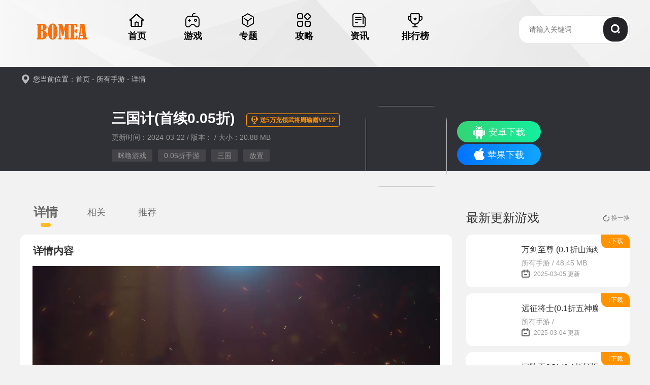

--- FILE ---
content_type: text/html; charset=utf-8
request_url: https://www.bomea.com/634.html
body_size: 7013
content:
    <link rel="stylesheet" href="https://www.bomea.com/zb_users/plugin/zbvideo/style/style.css">
    <!DOCTYPE html>
<html lang="zh-CN">
<head>
	<meta charset="utf-8">
    <title>三国计(首续0.05折)_手游官方下载平台,手游攻略_波咪网</title>
    <meta property="og:type" content="article" />
    <meta property="og:title" content="三国计(首续0.05折)_手游官方下载平台,手游攻略_波咪网" />
    <meta property="og:site_name" content="手游官方下载平台,手游攻略_波咪网" />
    <meta property="og:url" content="https://www.bomea.com/634.html">      
	<meta property="og:description" content="游戏介绍《三国计》以魏、蜀、吴争霸为故事背景，以整个三国时期的英雄人物为主体，创新性打造出的回合制养成游戏大作，丰富多样的对战玩法让你体验最具有策略性的回合制游戏。 游戏极具策略、挑战智商的H5游戏，..." />      
	<meta property="og:keywords" content="咪噜游戏,0.05折手游,三国,放置,所有手游" />
    <meta name="keywords" content="咪噜游戏,0.05折手游,三国,放置,所有手游">
    <meta name="description" content="游戏介绍《三国计》以魏、蜀、吴争霸为故事背景，以整个三国时期的英雄人物为主体，创新性打造出的回合制养成游戏大作，丰富多样的对战玩法让你体验最具有策略性的回合制游戏。 游戏极具策略、挑战智商的H5游戏，...">
	<link rel="stylesheet" href="https://www.bomea.com/zb_users/theme/erx_Down/css/swiper.min.css">
	<link rel="stylesheet" href="https://www.bomea.com/zb_users/theme/erx_Down/style/default.css?v=1.0.4">
	<script src="https://www.bomea.com/zb_system/script/jquery-latest.min.js"></script>
	<script src="https://www.bomea.com/zb_system/script/zblogphp.js"></script>
	<script src="https://www.bomea.com/zb_system/script/c_html_js_add.php"></script>
<style>
#iddahe_com_style_div img{display:block;margin:20px auto;}
#iddahe_com_style_div p{text-indent:2em;}
#iddahe_com_style_div a{text-decoration:underline;}
#iddahe_com_style_div p{line-height:2em;}
</style>
<link rel="stylesheet" href="https://www.bomea.com/zb_users/plugin/xiurr_code/assets/css/highlight/base16/atelier-sulphurpool-light.min.css"><link rel="stylesheet" href="https://www.bomea.com/zb_users/plugin/xiurr_code/assets/css/xiurr_code.min.css?v=1.1"></head>
<body class="bomea-down-com article">
	<header>
		<div class="erxwrap">
			<a href="https://www.bomea.com/" class="logo"><img src="https://www.bomea.com/zb_users/theme/erx_Down/img/logo.png" alt="手游官方下载平台,手游攻略_波咪网"></a>
			<ul>
				<li><a href="https://www.bomea.com/"><i class="icon"></i><p>首页</p></a></li>
<li><a href="https://www.bomea.com/shouyou/"><i class="icon"></i><p>游戏</p></a></li>
<li><a href="https://www.bomea.com/zhuanti/"><i class="icon"></i><p>专题</p></a></li>
<li><a href="https://www.bomea.com/gonglve/"><i class="icon"></i><p>攻略</p></a></li>
<li><a href="https://www.bomea.com/zixun/"><i class="icon"></i><p>资讯</p></a></li>				<li><a href="https://www.bomea.com/top/"><i class="icon"></i><p>排行榜</p></a></li>
			</ul>
			<div class="setbox">
				<div class="info">
					<form action="https://www.bomea.com/zb_system/cmd.php?act=search" method="post" class="bomea-search-form-com erx-search-form">
						<input type="text" name="q" id="bdcs" placeholder="请输入关键词"><button><i class="icon"></i></button>
					</form>
				</div>
			</div>
		</div>
	</header>
<div class="gameDBody_1">
    <div class="erxwrap">
      <div class="location"><i class="icon"></i>您当前位置：首页 - <a href="https://www.bomea.com/shouyou/" class="erx-cate">所有手游</a> - 详情</div>
      <div class="info">
        <img data-src="https://static.app.985sy.com/admin-fast-system/gamedata/20240227/gameicon/iconb8d2160188b5f259e18a8e608619bfad1709018013.png" src="https://www.bomea.com/zb_users/theme/erx_Down/img/s.gif" alt="三国计(首续0.05折)">
        <div class="msg">
          <h1>三国计(首续0.05折) <span><i class="icon"></i>送5万充领武将周瑜赠VIP12</span></h1>
          <p>更新时间：2024-03-22   /   版本：    /   大小：20.88 MB</p>
          <p><span>咪噜游戏</span><span>0.05折手游</span><span>三国</span><span>放置</span></p>        </div>
         <div><img data-src='https://www.bomea.com/zb_users/plugin/ttewm/temp/cacheebd1e849715ff7b31b9ea52904b47b5e.png' />
        <div class="downBox downbtn">
          <div><a rel="nofollow" href="https://www.bomea.com/zb_users/theme/erx_Down/plugin/down.php?a=634&d=1" target="_blank" class="androidBtn android"><i class="icon"></i>安卓下载</a></div>
          <div><a rel="nofollow" href="https://www.bomea.com/zb_users/theme/erx_Down/plugin/down.php?a=634&d=2" target="_blank" class="iosBtn ios"><i class="icon"></i>苹果下载</a></div>
        </div>
        </div>
      </div>
    </div>
  </div>
  <div class="erxwrap clearfix">
    <div class="gameDL clearfix">
      <div class="gameDL1">
        <span class="detail current">详情</span>
        <span class="related">相关</span>
        <span class="recommend">推荐</span>
        <span class="pl" style="display:none;">评论</span>
      </div>
      <div class="gameDL2">
        <p class="gDTlt">详情内容</p>
        <div class="cont">
<p class="videobox"><video src="https://static-cdn.app.wakaifu.com/admin-fast-system/gamedata/20240227/gamevideo/2024022715135565.mp4" controls="controls"></video></p>
<div id="iddahe_com_style_div"><p>游戏介绍</p><p>《<a target="_blank" href="https://www.bomea.com/sanguo/">三国</a>计》以魏、蜀、吴争霸为故事背景，以整个三国时期的英雄人物为主体，创新性打造出的<a target="_blank" href="https://www.bomea.com/huihe/">回合</a>制养成游戏大作，丰富多样的对战玩法让你体验最具有<a target="_blank" href="https://www.bomea.com/celve/">策略</a>性的回合制游戏。 游戏极具策略、挑战智商的H5游戏，它玩的不只是数值碾压，还有你的培养思路、武将搭配、与军团成员配合才是你称霸天下的关键！</p><p><br/></p><p><br/></p><p>上线福利<br/></p><p>双端互通</p><p></p><p>充值1元:100元宝<br/>★<a target="_blank" href="https://www.bomea.com/gm/">GM</a>送5万充，抽5万真充卡，刷10万现金券<br/>★登录领取极品武将周瑜、新手直接无压力飞过<br/>★自带GM商城，10元宝买所有，飞速涨战力<br/>★登录即送VIP12，直享VIP12特权<br/></p><p></p><p><br/></p></div>        </div>
        <div class="gameTagBox">
          <div><i class="icon"></i>手游标签</div>
          <div><a href="https://www.bomea.com/milu/" target="_blank">咪噜游戏</a><a href="https://www.bomea.com/05zhesy/" target="_blank">0.05折手游</a><a href="https://www.bomea.com/sanguo/" target="_blank">三国</a><a href="https://www.bomea.com/fangzhi/" target="_blank">放置</a></div>
        </div>
      </div>
      <div class="gameDL5">
        <p class="gDTlt">同类手游</p>
        <ul>
          <li>
            <a href="https://www.bomea.com/812.html" target="_blank" title="万剑至尊 (0.1折山海经)">
              <img data-src="https://static.app.985sy.com/admin-fast-system/gamedata/20250214/gameicon/iconfc1d00d727602bb4379afc51e96ab2c51739517500.gif" src="https://www.bomea.com/zb_users/theme/erx_Down/img/s.gif" alt="万剑至尊 (0.1折山海经)">
              <p>万剑至尊 (0.1折山海经)</p>
            </a>
          </li>
          <li>
            <a href="https://www.bomea.com/811.html" target="_blank" title="远征将士(0.1折五神魔免费升级版)">
              <img data-src="https://static.app.985sy.com/admin-fast-system/gamedata/20250213/gameicon/icon616330eb851e3892d23ae156162ab54f1739437683.gif" src="https://www.bomea.com/zb_users/theme/erx_Down/img/s.gif" alt="远征将士(0.1折五神魔免费升级版)">
              <p>远征将士(0.1折五神魔免费升级版)</p>
            </a>
          </li>
          <li>
            <a href="https://www.bomea.com/810.html" target="_blank" title="冒险王3OL(0.1折怀旧服)">
              <img data-src="https://static.app.985sy.com/admin-fast-system/gamedata/20250122/gameicon/icon87e43793485bf3c9ad79ad130d61951a1737525820.gif" src="https://www.bomea.com/zb_users/theme/erx_Down/img/s.gif" alt="冒险王3OL(0.1折怀旧服)">
              <p>冒险王3OL(0.1折怀旧服)</p>
            </a>
          </li>
          <li>
            <a href="https://www.bomea.com/809.html" target="_blank" title="梦回西游记(0.1折无双西游)">
              <img data-src="https://static.app.985sy.com/admin-fast-system/gamedata/20250124/gameicon/icon79606202e7966f937ea86e6ac3fe34221737686657.gif" src="https://www.bomea.com/zb_users/theme/erx_Down/img/s.gif" alt="梦回西游记(0.1折无双西游)">
              <p>梦回西游记(0.1折无双西游)</p>
            </a>
          </li>
          <li>
            <a href="https://www.bomea.com/808.html" target="_blank" title="全职猎手(0.1折无限充)">
              <img data-src="https://static.app.985sy.com/admin-fast-system/gamedata/20250114/gameicon/icon421b889aa79a65305c25c9032e00f43a1736820594.gif" src="https://www.bomea.com/zb_users/theme/erx_Down/img/s.gif" alt="全职猎手(0.1折无限充)">
              <p>全职猎手(0.1折无限充)</p>
            </a>
          </li>
          <li>
            <a href="https://www.bomea.com/807.html" target="_blank" title="凡人修仙(增强现实版（0.1折）)">
              <img data-src="https://static.app.985sy.com/admin-fast-system/gamedata/20250210/gameicon/icone15565d047194435cf394b2665f503c51739175802.gif" src="https://www.bomea.com/zb_users/theme/erx_Down/img/s.gif" alt="凡人修仙(增强现实版（0.1折）)">
              <p>凡人修仙(增强现实版（0.1折）)</p>
            </a>
          </li>
          <li>
            <a href="https://www.bomea.com/806.html" target="_blank" title="莽荒纪(纪宁传奇（0.1折送无限连抽）)">
              <img data-src="https://static.app.985sy.com/admin-fast-system/gamedata/20250110/gameicon/icon79606202e7966f937ea86e6ac3fe34221736490757.gif" src="https://www.bomea.com/zb_users/theme/erx_Down/img/s.gif" alt="莽荒纪(纪宁传奇（0.1折送无限连抽）)">
              <p>莽荒纪(纪宁传奇（0.1折送无限连抽）)</p>
            </a>
          </li>
          <li>
            <a href="https://www.bomea.com/805.html" target="_blank" title="孤岛奇兵(末日0.1折)">
              <img data-src="https://static.app.985sy.com/admin-fast-system/gamedata/20250205/gameicon/iconfd8e239af1ce285dcc3fc7f81daa302c1738748850.png" src="https://www.bomea.com/zb_users/theme/erx_Down/img/s.gif" alt="孤岛奇兵(末日0.1折)">
              <p>孤岛奇兵(末日0.1折)</p>
            </a>
          </li>
          <li>
            <a href="https://www.bomea.com/804.html" target="_blank" title="魔灵幻想(0.1折)">
              <img data-src="https://static.app.985sy.com/admin-fast-system/gamedata/20250122/gameicon/iconb8d2160188b5f259e18a8e608619bfad1737513411.png" src="https://www.bomea.com/zb_users/theme/erx_Down/img/s.gif" alt="魔灵幻想(0.1折)">
              <p>魔灵幻想(0.1折)</p>
            </a>
          </li>
          <li>
            <a href="https://www.bomea.com/803.html" target="_blank" title="仙剑奇侠传五(巳蛇贺春0.1折)">
              <img data-src="https://static.app.985sy.com/admin-fast-system/gamedata/20250123/gameicon/icon5669e251f693ccda6e27fedfc991f27d1737623354.gif" src="https://www.bomea.com/zb_users/theme/erx_Down/img/s.gif" alt="仙剑奇侠传五(巳蛇贺春0.1折)">
              <p>仙剑奇侠传五(巳蛇贺春0.1折)</p>
            </a>
          </li>
        </ul>
      </div>
      <div class="gameDL6">
        <p class="gDTlt">更多资讯<a href="https://www.bomea.com/news/" target="_blank"  class="more">MORE +</a></p>
        <ul>
          <li>
            <a href="https://www.bomea.com/413.html" target="_blank" title="王者荣耀 1.16体验服更新：黄刀T0级改版，坦克集体起飞，程咬金苦尽">
              <img data-src="https://www.bomea.com/zb_users/upload/2024/01/20240118125345170555362521913.jpeg" src="https://www.bomea.com/zb_users/theme/erx_Down/img/s.gif" alt="王者荣耀 1.16体验服更新：黄刀T0级改版，坦克集体起飞，程咬金苦尽">
              <p>王者荣耀 1.16体验服更新：黄刀T0级改版，坦克集体起飞，程咬金苦尽</p>
            </a>
          </li>
          <li>
            <a href="https://www.bomea.com/412.html" target="_blank" title="《仙剑4》刚开播就差评一片">
              <img data-src="https://www.bomea.com/zb_users/upload/2024/01/20240118125046170555344670699.jpeg" src="https://www.bomea.com/zb_users/theme/erx_Down/img/s.gif" alt="《仙剑4》刚开播就差评一片">
              <p>《仙剑4》刚开播就差评一片</p>
            </a>
          </li>
          <li>
            <a href="https://www.bomea.com/411.html" target="_blank" title="三国杀：平民玩家的白月光？这些武将有着比肩神明的力量！">
              <img data-src="https://www.bomea.com/zb_users/upload/2024/01/20240118124630170555319097357.jpeg" src="https://www.bomea.com/zb_users/theme/erx_Down/img/s.gif" alt="三国杀：平民玩家的白月光？这些武将有着比肩神明的力量！">
              <p>三国杀：平民玩家的白月光？这些武将有着比肩神明的力量！</p>
            </a>
          </li>
          <li>
            <a href="https://www.bomea.com/410.html" target="_blank" title="英雄联盟今天的更新，把全体玩家都逗笑了">
              <img data-src="https://www.bomea.com/zb_users/upload/2024/01/20240118124331170555301134439.jpeg" src="https://www.bomea.com/zb_users/theme/erx_Down/img/s.gif" alt="英雄联盟今天的更新，把全体玩家都逗笑了">
              <p>英雄联盟今天的更新，把全体玩家都逗笑了</p>
            </a>
          </li>
          <li>
            <a href="https://www.bomea.com/409.html" target="_blank" title="中国十大烧钱网络游戏 烧钱的大型手游排行榜2024">
              <img data-src="https://www.bomea.com/zb_users/upload/2024/01/20240118123618170555257898198.jpeg" src="https://www.bomea.com/zb_users/theme/erx_Down/img/s.gif" alt="中国十大烧钱网络游戏 烧钱的大型手游排行榜2024">
              <p>中国十大烧钱网络游戏 烧钱的大型手游排行榜2024</p>
            </a>
          </li>
          <li>
            <a href="https://www.bomea.com/341.html" target="_blank" title="2024最火爆传奇《骷髅传奇》游戏攻略 新手快速起号玩法">
              <img data-src="https://www.bomea.com/zb_users/upload/2024/01/20240116225312170541679264574.png" src="https://www.bomea.com/zb_users/theme/erx_Down/img/s.gif" alt="2024最火爆传奇《骷髅传奇》游戏攻略 新手快速起号玩法">
              <p>2024最火爆传奇《骷髅传奇》游戏攻略 新手快速起号玩法</p>
            </a>
          </li>
          <li>
            <a href="https://www.bomea.com/340.html" target="_blank" title="2023中国手游称霸全球排行榜 《原神》意外下滑至第四">
              <img data-src="https://www.bomea.com/zb_users/upload/2024/01/20240116224746170541646675575.jpeg" src="https://www.bomea.com/zb_users/theme/erx_Down/img/s.gif" alt="2023中国手游称霸全球排行榜 《原神》意外下滑至第四">
              <p>2023中国手游称霸全球排行榜 《原神》意外下滑至第四</p>
            </a>
          </li>
          <li>
            <a href="https://www.bomea.com/339.html" target="_blank" title="2024年游戏盛宴，40款高人气大作，等你来体验！">
              <img data-src="https://www.bomea.com/zb_users/upload/2024/01/20240116224030170541603039148.jpeg" src="https://www.bomea.com/zb_users/theme/erx_Down/img/s.gif" alt="2024年游戏盛宴，40款高人气大作，等你来体验！">
              <p>2024年游戏盛宴，40款高人气大作，等你来体验！</p>
            </a>
          </li>
          <li>
            <a href="https://www.bomea.com/55.html" target="_blank" title="百战斗斗堂 手游攻略">
              <img data-src="https://www.bomea.com/zb_users/upload/2024/01/202401031704267062179437.jpg" src="https://www.bomea.com/zb_users/theme/erx_Down/img/s.gif" alt="百战斗斗堂 手游攻略">
              <p>百战斗斗堂 手游攻略</p>
            </a>
          </li>
        </ul>
      </div>
        <section class="dgComment" style="display:none;">
          <div class="dgTit"><em><i>C</i>网友评论</em></div>
          <div class="comTop">
            <textarea name="textarea_name" required placeholder="请写出真实、客观、丰富的游戏评价，更容易获得大家的点赞呢~" rows="3"></textarea>
            <button class="comBtn" type="button">发表评论</button>
          </div>
          <div class="comList">            <div class="comTit clearfix"><em>最新评论</em><span>共有0条评论</span></div>
                    <div class="unlist">
          <div class="empty">暂无评价，赶紧抢占第一个评价~</div>
        </div>
        </div>
        </section>
    </div>
    <div class="gameDR">
      <div class="gameDR1">
        <p class="gDRTlt move">最新更新游戏<span class="change"><i class="icon"></i>换一换</span></p>
        <div class="gameDR1_options">
          <ul>
            <li>
              <a href="https://www.bomea.com/812.html" target="_blank" title="万剑至尊 (0.1折山海经)"  class="aDown">
                <span class="down">↓下载</span>
                <img data-src="https://static.app.985sy.com/admin-fast-system/gamedata/20250214/gameicon/iconfc1d00d727602bb4379afc51e96ab2c51739517500.gif" src="https://www.bomea.com/zb_users/theme/erx_Down/img/s.gif" alt="万剑至尊 (0.1折山海经)">
                <div>
                  <p>万剑至尊 (0.1折山海经)</p>
                  <p>所有手游 / 48.45 MB</p>
                  <p><i class="icon"></i>2025-03-05 更新</p>
                </div>
              </a>
            </li>
            <li>
              <a href="https://www.bomea.com/811.html" target="_blank" title="远征将士(0.1折五神魔免费升级版)"  class="aDown">
                <span class="down">↓下载</span>
                <img data-src="https://static.app.985sy.com/admin-fast-system/gamedata/20250213/gameicon/icon616330eb851e3892d23ae156162ab54f1739437683.gif" src="https://www.bomea.com/zb_users/theme/erx_Down/img/s.gif" alt="远征将士(0.1折五神魔免费升级版)">
                <div>
                  <p>远征将士(0.1折五神魔免费升级版)</p>
                  <p>所有手游 / </p>
                  <p><i class="icon"></i>2025-03-04 更新</p>
                </div>
              </a>
            </li>
            <li>
              <a href="https://www.bomea.com/810.html" target="_blank" title="冒险王3OL(0.1折怀旧服)"  class="aDown">
                <span class="down">↓下载</span>
                <img data-src="https://static.app.985sy.com/admin-fast-system/gamedata/20250122/gameicon/icon87e43793485bf3c9ad79ad130d61951a1737525820.gif" src="https://www.bomea.com/zb_users/theme/erx_Down/img/s.gif" alt="冒险王3OL(0.1折怀旧服)">
                <div>
                  <p>冒险王3OL(0.1折怀旧服)</p>
                  <p>所有手游 / 82.80 MB</p>
                  <p><i class="icon"></i>2025-03-03 更新</p>
                </div>
              </a>
            </li>
            <li>
              <a href="https://www.bomea.com/809.html" target="_blank" title="梦回西游记(0.1折无双西游)"  class="aDown">
                <span class="down">↓下载</span>
                <img data-src="https://static.app.985sy.com/admin-fast-system/gamedata/20250124/gameicon/icon79606202e7966f937ea86e6ac3fe34221737686657.gif" src="https://www.bomea.com/zb_users/theme/erx_Down/img/s.gif" alt="梦回西游记(0.1折无双西游)">
                <div>
                  <p>梦回西游记(0.1折无双西游)</p>
                  <p>所有手游 / 1.50 GB</p>
                  <p><i class="icon"></i>2025-03-02 更新</p>
                </div>
              </a>
            </li>
          </ul>
          <ul class="hide" >
            <li>
              <a href="https://www.bomea.com/808.html" target="_blank" title="全职猎手(0.1折无限充)"  class="aDown">
                <span class="down">↓下载</span>
                <img data-src="https://static.app.985sy.com/admin-fast-system/gamedata/20250114/gameicon/icon421b889aa79a65305c25c9032e00f43a1736820594.gif" src="https://www.bomea.com/zb_users/theme/erx_Down/img/s.gif" alt="全职猎手(0.1折无限充)">
                <div>
                  <p>全职猎手(0.1折无限充)</p>
                  <p>所有手游 / 309.30 MB</p>
                  <p><i class="icon"></i>2025-03-01 更新</p>
                </div>
              </a>
            </li>
            <li>
              <a href="https://www.bomea.com/807.html" target="_blank" title="凡人修仙(增强现实版（0.1折）)"  class="aDown">
                <span class="down">↓下载</span>
                <img data-src="https://static.app.985sy.com/admin-fast-system/gamedata/20250210/gameicon/icone15565d047194435cf394b2665f503c51739175802.gif" src="https://www.bomea.com/zb_users/theme/erx_Down/img/s.gif" alt="凡人修仙(增强现实版（0.1折）)">
                <div>
                  <p>凡人修仙(增强现实版（0.1折）)</p>
                  <p>所有手游 / 552.35 MB</p>
                  <p><i class="icon"></i>2025-02-28 更新</p>
                </div>
              </a>
            </li>
            <li>
              <a href="https://www.bomea.com/806.html" target="_blank" title="莽荒纪(纪宁传奇（0.1折送无限连抽）)"  class="aDown">
                <span class="down">↓下载</span>
                <img data-src="https://static.app.985sy.com/admin-fast-system/gamedata/20250110/gameicon/icon79606202e7966f937ea86e6ac3fe34221736490757.gif" src="https://www.bomea.com/zb_users/theme/erx_Down/img/s.gif" alt="莽荒纪(纪宁传奇（0.1折送无限连抽）)">
                <div>
                  <p>莽荒纪(纪宁传奇（0.1折送无限连抽）)</p>
                  <p>所有手游 / 1004.86 MB</p>
                  <p><i class="icon"></i>2025-02-27 更新</p>
                </div>
              </a>
            </li>
            <li>
              <a href="https://www.bomea.com/805.html" target="_blank" title="孤岛奇兵(末日0.1折)"  class="aDown">
                <span class="down">↓下载</span>
                <img data-src="https://static.app.985sy.com/admin-fast-system/gamedata/20250205/gameicon/iconfd8e239af1ce285dcc3fc7f81daa302c1738748850.png" src="https://www.bomea.com/zb_users/theme/erx_Down/img/s.gif" alt="孤岛奇兵(末日0.1折)">
                <div>
                  <p>孤岛奇兵(末日0.1折)</p>
                  <p>所有手游 / 755.98 MB</p>
                  <p><i class="icon"></i>2025-02-26 更新</p>
                </div>
              </a>
            </li>
          </ul>
          <ul class="hide" >
            <li>
              <a href="https://www.bomea.com/804.html" target="_blank" title="魔灵幻想(0.1折)"  class="aDown">
                <span class="down">↓下载</span>
                <img data-src="https://static.app.985sy.com/admin-fast-system/gamedata/20250122/gameicon/iconb8d2160188b5f259e18a8e608619bfad1737513411.png" src="https://www.bomea.com/zb_users/theme/erx_Down/img/s.gif" alt="魔灵幻想(0.1折)">
                <div>
                  <p>魔灵幻想(0.1折)</p>
                  <p>所有手游 / </p>
                  <p><i class="icon"></i>2025-02-25 更新</p>
                </div>
              </a>
            </li>
            <li>
              <a href="https://www.bomea.com/803.html" target="_blank" title="仙剑奇侠传五(巳蛇贺春0.1折)"  class="aDown">
                <span class="down">↓下载</span>
                <img data-src="https://static.app.985sy.com/admin-fast-system/gamedata/20250123/gameicon/icon5669e251f693ccda6e27fedfc991f27d1737623354.gif" src="https://www.bomea.com/zb_users/theme/erx_Down/img/s.gif" alt="仙剑奇侠传五(巳蛇贺春0.1折)">
                <div>
                  <p>仙剑奇侠传五(巳蛇贺春0.1折)</p>
                  <p>所有手游 / 570.46 MB</p>
                  <p><i class="icon"></i>2025-02-24 更新</p>
                </div>
              </a>
            </li>
            <li>
              <a href="https://www.bomea.com/802.html" target="_blank" title="一号军团(0.1折割草塔防免费版)"  class="aDown">
                <span class="down">↓下载</span>
                <img data-src="https://static.app.985sy.com/admin-fast-system/gamedata/20250117/gameicon/icona8f909223c559ab8ae3fa928d1ee41201737100309.gif!icon_128" src="https://www.bomea.com/zb_users/theme/erx_Down/img/s.gif" alt="一号军团(0.1折割草塔防免费版)">
                <div>
                  <p>一号军团(0.1折割草塔防免费版)</p>
                  <p>所有手游 / 9.71 MB</p>
                  <p><i class="icon"></i>2025-02-23 更新</p>
                </div>
              </a>
            </li>
            <li>
              <a href="https://www.bomea.com/801.html" target="_blank" title="灵武世界(0.1折千抽福利版)"  class="aDown">
                <span class="down">↓下载</span>
                <img data-src="https://static.app.985sy.com/admin-fast-system/gamedata/20250114/gameicon/icon9ae7ec9847f870f636551c86075e5a991736823280.gif" src="https://www.bomea.com/zb_users/theme/erx_Down/img/s.gif" alt="灵武世界(0.1折千抽福利版)">
                <div>
                  <p>灵武世界(0.1折千抽福利版)</p>
                  <p>所有手游 / 746.61 MB</p>
                  <p><i class="icon"></i>2025-02-22 更新</p>
                </div>
              </a>
            </li>
          </ul>
        </div>
      </div>
      <div class="gameDR2">
        <p class="gDRTlt">热门专题推荐<a href="https://www.bomea.com/news/" class="more">MORE +</a></p>
        <ul>
          <li>
            <a href="https://www.bomea.com/411.html" target="_blank" title="三国杀：平民玩家的白月光？这些武将有着比肩神明的力量！">
              <img data-src="https://www.bomea.com/zb_users/upload/2024/01/20240118124630170555319097357.jpeg"  src="https://www.bomea.com/zb_users/theme/erx_Down/img/s.gif" alt="三国杀：平民玩家的白月光？这些武将有着比肩神明的力量！">
              <p>三国杀：平民玩家的白月光？这些武将有着比肩神明的力量！</p>
              <span></span>
            </a>
          </li>
          <li>
            <a href="https://www.bomea.com/413.html" target="_blank" title="王者荣耀 1.16体验服更新：黄刀T0级改版，坦克集体起飞，程咬金苦尽">
              <img data-src="https://www.bomea.com/zb_users/upload/2024/01/20240118125345170555362521913.jpeg"  src="https://www.bomea.com/zb_users/theme/erx_Down/img/s.gif" alt="王者荣耀 1.16体验服更新：黄刀T0级改版，坦克集体起飞，程咬金苦尽">
              <p>王者荣耀 1.16体验服更新：黄刀T0级改版，坦克集体起飞，程咬金苦尽</p>
              <span></span>
            </a>
          </li>
          <li>
            <a href="https://www.bomea.com/412.html" target="_blank" title="《仙剑4》刚开播就差评一片">
              <img data-src="https://www.bomea.com/zb_users/upload/2024/01/20240118125046170555344670699.jpeg"  src="https://www.bomea.com/zb_users/theme/erx_Down/img/s.gif" alt="《仙剑4》刚开播就差评一片">
              <p>《仙剑4》刚开播就差评一片</p>
              <span></span>
            </a>
          </li>
        </ul>
      </div>
      <div class="gameDR3">
        <p class="gDRTlt">热门手游榜<a href="https://www.bomea.com/top/" class="more">MORE +</a></p>
        <ul>
           <li>
            <a href="https://www.bomea.com/718.html" target="_blank" title="三国如龙传(网易首款0.1折免费版)"  class="aLook">
              <i class="rank icon"></i>
              <span class="down">下载</span>
              <img data-src="https://static.app.985sy.com/admin-fast-system/gamedata/20241108/gameicon/iconccfb6fb574105875354250729bb7f9c21731048745.gif" src="https://www.bomea.com/zb_users/theme/erx_Down/img/s.gif"" alt="三国如龙传(网易首款0.1折免费版)">
              <div>
                <p class="name">三国如龙传(网易首款0.1折免费版)</p>
                <p>所有手游</p>
                <p><i class="icon"></i>2024-12-26 更新</p>
              </div>
            </a>
          </li>
           <li>
            <a href="https://www.bomea.com/685.html" target="_blank" title="冒险王3OL(金币爆给免氪服)"  class="aLook">
              <i class="rank icon"></i>
              <span class="down">下载</span>
              <img data-src="https://static.app.985sy.com/admin-fast-system/gamedata/20240605/gameicon/icon421b889aa79a65305c25c9032e00f43a1717567805.gif" src="https://www.bomea.com/zb_users/theme/erx_Down/img/s.gif"" alt="冒险王3OL(金币爆给免氪服)">
              <div>
                <p class="name">冒险王3OL(金币爆给免氪服)</p>
                <p>所有手游</p>
                <p><i class="icon"></i>2024-06-13 更新</p>
              </div>
            </a>
          </li>
           <li>
            <a href="https://www.bomea.com/50.html" target="_blank" title="咪噜游戏盒子下载"  class="aLook">
              <i class="rank icon"></i>
              <span class="down">下载</span>
              <img data-src="https://www.bomea.com/tagimg/%E5%92%AA%E5%99%9C%E6%B8%B8%E6%88%8F.png" src="https://www.bomea.com/zb_users/theme/erx_Down/img/s.gif"" alt="咪噜游戏盒子下载">
              <div>
                <p class="name">咪噜游戏盒子下载</p>
                <p>所有手游</p>
                <p><i class="icon"></i>2024-12-12 更新</p>
              </div>
            </a>
          </li>
          <li>
            <a href="https://www.bomea.com/677.html" target="_blank" title="真赵云无双(0.05折送神将万充)"><i class="rank">4</i><p class="name">真赵云无双(0.05折送神将万充)</p></a>
          </li>
          <li>
            <a href="https://www.bomea.com/246.html" target="_blank" title="花千骨 (送GM上仙特权)"><i class="rank">5</i><p class="name">花千骨 (送GM上仙特权)</p></a>
          </li>
          <li>
            <a href="https://www.bomea.com/676.html" target="_blank" title="封神殿(完蛋被0.05折包围了)"><i class="rank">6</i><p class="name">封神殿(完蛋被0.05折包围了)</p></a>
          </li>
          <li>
            <a href="https://www.bomea.com/185.html" target="_blank" title="封神殿"><i class="rank">7</i><p class="name">封神殿</p></a>
          </li>
          <li>
            <a href="https://www.bomea.com/133.html" target="_blank" title="寻宝之旅 (永久0.1折)"><i class="rank">8</i><p class="name">寻宝之旅 (永久0.1折)</p></a>
          </li>
          <li>
            <a href="https://www.bomea.com/27.html" target="_blank" title="楚汉争霸OL手游 (登陆送1000充值)"><i class="rank">9</i><p class="name">楚汉争霸OL手游 (登陆送1000充值)</p></a>
          </li>
          <li>
            <a href="https://www.bomea.com/28.html" target="_blank" title="拳魂觉醒 (随机档位0.1折)"><i class="rank">10</i><p class="name">拳魂觉醒 (随机档位0.1折)</p></a>
          </li>
          <li>
            <a href="https://www.bomea.com/600.html" target="_blank" title="口袋精灵2 (0.1折免费红宠)"><i class="rank">11</i><p class="name">口袋精灵2 (0.1折免费红宠)</p></a>
          </li>
          <li>
            <a href="https://www.bomea.com/682.html" target="_blank" title="青龙偃月刀(奶嘴三国2折来袭)"><i class="rank">12</i><p class="name">青龙偃月刀(奶嘴三国2折来袭)</p></a>
          </li>
          <li>
            <a href="https://www.bomea.com/1.html" target="_blank" title="天子令 (0.1折无限充)"><i class="rank">13</i><p class="name">天子令 (0.1折无限充)</p></a>
          </li>
          <li>
            <a href="https://www.bomea.com/812.html" target="_blank" title="万剑至尊 (0.1折山海经)"><i class="rank">14</i><p class="name">万剑至尊 (0.1折山海经)</p></a>
          </li>
          <li>
            <a href="https://www.bomea.com/809.html" target="_blank" title="梦回西游记(0.1折无双西游)"><i class="rank">15</i><p class="name">梦回西游记(0.1折无双西游)</p></a>
          </li>
        </ul>
      </div>
    </div>
  </div>
  <footer>
    <p><script>
(function(){
var el = document.createElement("script");
el.src = "https://lf1-cdn-tos.bytegoofy.com/goofy/ttzz/push.js?437a4381d1731d4d1407c256ab6cac9b1878c61cf6e06f8f9ad436604bed23213d72cd14f8a76432df3935ab77ec54f830517b3cb210f7fd334f50ccb772134a";
el.id = "ttzz";
var s = document.getElementsByTagName("script")[0];
s.parentNode.insertBefore(el, s);
})(window)
</script></p>
    <p><a href="https://www.bomea.com/" target="_blank" title="波咪网">波咪网</a> | <a href="https://beian.miit.gov.cn" target="_blank" rel="nofollow" >粤ICP备2023154872号</a> | <a href="https://www.bomea.com/sitemap/map.xml" target="_blank" title="sitemap">sitemap</a> | Bomea Copyright All Rights Reserved.<script>
var _hmt = _hmt || [];
(function() {
  var hm = document.createElement("script");
  hm.src = "https://hm.baidu.com/hm.js?dbca0a4653dab0fefef8fa51b11c12f5";
  var s = document.getElementsByTagName("script")[0]; 
  s.parentNode.insertBefore(hm, s);
})();
</script>
</p>
  </footer>
<script src="https://www.bomea.com/zb_users/theme/erx_Down/script/swiper.min.js"></script>
<script src="https://www.bomea.com/zb_users/theme/erx_Down/script/index.js"></script>
<a href="#top" title="返回顶部" class="bomea-gotop-com erx-gotop">&uarr;</a>
<script>window.XIURR_CODE_CONFIG ={"border_style":"layui-light","highlight_style":"base16\/atelier-sulphurpool-light.min.css","show_shadow":"","show_type":"","show_line":"","show_line_number":"","code_word_wrap":"","code_group_btn":{"full":"off","copy":"off","close":"on"},"code_close":"on","code_height_limit":"1","code_limit_btn":"on","keep_config":"on","code_style":""}</script><script type="text/javascript" src="https://www.bomea.com/zb_users/plugin/xiurr_code/assets/vendor/clipboard.min.js"></script><script type="text/javascript" src="https://www.bomea.com/zb_users/plugin/xiurr_code/assets/vendor/highlight.min.js"></script><script type="text/javascript" src="https://www.bomea.com/zb_users/plugin/xiurr_code/assets/js/xiurr_code.min.js?v=1.1"></script></body>
</html><!--109.23 ms , 18 queries , 4548kb memory , 0 error-->

--- FILE ---
content_type: text/css
request_url: https://www.bomea.com/zb_users/plugin/zbvideo/style/style.css
body_size: 374
content:
/*
*Description:   Plugin CSS
*Author:    toyean
*Website:   http://www.toyean.com/
*Mail:      toyean@qq.com
*Version:   1.0(2021-10-16)
*/
.videobox{width:100%;height:0;padding-bottom:56.25% !important;position:relative;display:block}.videobox object,.videobox video,.videobox embed,.videobox iframe{width:100%;height:100%;outline:0;position:absolute;display:block}.videobox object video,.videobox video video,.videobox embed video,.videobox iframe video{width:100%}.videobox video{background:#262626}

--- FILE ---
content_type: text/css
request_url: https://www.bomea.com/zb_users/theme/erx_Down/style/default.css?v=1.0.4
body_size: 19625
content:
/* https://app.zblogcn.com/?id=43572 */
*{margin:0;padding:0;}
fieldset,img{border:0;}
:focus{outline:0;}
address,caption,cite,code,dfn,em,th,var,optgroup{font-style:normal;font-weight:normal;}
h1,h2,h3,h4,h5,h6{font-size:100%;font-weight:normal;}
input,button,textarea,select,optgroup,option{font-family:inherit;font-size:inherit;font-style:inherit;font-weight:inherit;}
code,kbd,samp,tt{font-size:100%;}
ol,ul{list-style:none;}
table{border-collapse:collapse;border-spacing:0;}
caption,th{text-align:left;}
sup,sub{font-size:100%;vertical-align:baseline;}
:link,:visited,ins{text-decoration:none;}
blockquote,q{quotes:none;}
blockquote::before,blockquote::after,q::before,q::after{content:none;}
.clearfix{margin-right:auto;margin-left:auto;}
.clearfix::before,.clearfix::after{display:table;content:"";line-height:0;}
.clearfix::after{clear:both;}
b,em,i{font-style:normal;font-weight:normal;}
body{font-family:"Microsoft Yahei",Arial,Tahoma,Helvetica,SimSun,"Hiragino Sans GB",sans-serif;font-size:14px;line-height:20px;color:rgb(51,51,51);word-break:break-all;width:100%;margin:0 auto;overflow-x:hidden;background-color:#fff;}
body.article{background-color: rgb(242, 242, 242);}
button,input,select,textarea,th{background:rgb(255,255,255);font-size:12px;line-height:1.5em;font-family:"Microsoft Yahei",Arial,Tahoma,Helvetica,SimSun,"Hiragino Sans GB",sans-serif;}
a{color:rgb(51,51,51);text-decoration:none;}
a:hover,a:focus{transition:color 150ms ease-in 0ms,background-color 150ms ease-in 150ms;}
.rotate360:hover{transform:rotate(360deg);}
a:hover{color:rgb(255,186,37);}
.rotate360{transition:all 0.5s ease-in-out 0s;}
.cx{overflow:hidden;}
.fl{float:left;}
.fr{float:right;}
.h20{width:100%;height:20px;}
.hide{display:none;}
a,img{cursor:pointer;}
img{vertical-align:top;border:0px;}
.bg{background-color:rgb(255,255,255);}
.icon{background:url("../img/icon.png") 0% 0% / 800px 800px no-repeat;display:inline-block;}
.erxwrap{width:1200px;margin:0px auto;}
.mr0{margin-left:0px !important;margin-right:0px !important;}
header{height:132px;background:url("../img/logobg.jpg") center center no-repeat;}
header .logo{width:109px;height:43px;display:block;float:left;margin:15px 0 0 30px;}
header .logo img{max-width: 100%;}
header ul{margin-left:52px;float:left;}
header ul li{width:78px;height:103px;float:left;position:relative;border-bottom-left-radius:24px;border-bottom-right-radius:24px;margin-right:31.5px;}
header ul li a{font-size:18px;color:rgb(153,153,153);text-align:center;display:block;position:relative;z-index:2;height:100%;width:100%;}
header ul li p{display:inline-block;font-size:18px;color:rgb(1,0,0);font-weight:600;line-height:18px;margin-top:62px;}
header ul li.current,header ul li:hover{background-color:rgb(255,186,37);box-shadow:rgba(255,186,37,0.6) 1.5px 0px 28px;}
header ul li.current a,header ul li:hover a{color:rgb(255,255,255);}
header ul li.current p,header ul li:hover p{color:rgb(255,255,255);}
header ul li:nth-child(1) i{width:28px;height:28px;background-position:-1px 0px;position:absolute;top:26px;left:24px;}
header ul li:nth-child(1):hover i,header ul li:nth-child(1).current i{background-position:-1px -32px;}
header ul li:nth-child(2) i{width:28px;height:28px;background-position:-33px 0px;position:absolute;top:26px;left:24px;}
header ul li:nth-child(2):hover i,header ul li:nth-child(2).current i{background-position:-33px -32px;}
header ul li:nth-child(3) i{width:26px;height:28px;background-position:-64px 0px;position:absolute;top:26px;left:24px;}
header ul li:nth-child(3):hover i,header ul li:nth-child(3).current i{background-position:-64px -32px;}
header ul li:nth-child(4) i{width:29px;height:28px;background-position:-93px 0px;position:absolute;top:26px;left:24px;}
header ul li:nth-child(4):hover i,header ul li:nth-child(4).current i{background-position:-93px -32px;}
header ul li:nth-child(5) i{width:27px;height:28px;background-position:-126px 0px;position:absolute;top:26px;left:24px;}
header ul li:nth-child(5):hover i,header ul li:nth-child(5).current i{background-position:-126px -32px;}
header ul li:nth-child(6) i{width:29px;height:28px;background-position:-158px 0px;position:absolute;top:26px;left:24px;}
header ul li:nth-child(6):hover i,header ul li:nth-child(6).current i{background-position:-158px -32px;}
header ul li:nth-child(7) i{width:30px;height:28px;background-position:-189px 0px;position:absolute;top:26px;left:24px;}
header ul li:nth-child(7):hover i,header ul li:nth-child(7).current i{background-position:-189px -33px;}
.setbox{width:217px;height:54px;background:rgb(255,255,255);float:right;margin-top:30px;border-radius:20px;border:1px solid rgb(232,232,232);}
.setbox button{width:48px;height:48px;line-height:48px;background:rgb(37,36,41);border:0;border-radius:20px;display:inline-block;float:right;margin:3px;cursor:pointer;}
.setbox button i{width:18px;height:18px;margin:-3px 0 0;vertical-align:middle;background-position:-245px 0px;}
.setbox input{width:130px;height:54px;border:none;line-height:56px;padding-left:20px;border-radius:20px;font-size:14px;}
footer{width:100%;height:130px;color:rgb(153,153,153);font-size:14px;background-color:rgb(20,20,20);text-align:center;padding-top:30px;}
footer p{color:rgb(153,153,153);font-weight:400;margin-top:20px;}
footer p a{color:rgb(153,153,153);margin:0px 10px;font-weight:400;}
footer p:nth-child(2){color:rgb(102,102,102);}
footer p:nth-child(3){margin-top:10px;color:rgb(102,102,102) !important;}
footer p:nth-child(3) a{color:rgb(102,102,102);}
footer p:nth-child(3) a:hover{color:rgb(255,186,37);}
footer p:nth-of-type(2) a{margin:0px;}
.back_to_top{width:50px;height:50px;position:fixed;right:50%;margin-right:-660px;bottom:3.85%;z-index:99;cursor:pointer;display:none;}
.back_to_top i{display:block;width:50px;height:50px;background-position:-676px 0px;}
.back_to_top:hover i{opacity:0.72;}
.indexbg{width:100%;height:553px;}
.topgame{overflow:hidden;margin-top:-553px;position:relative;z-index:2;}
.topgame .list{margin:30px 224px 0px 24px;height:153px;position:relative;overflow:hidden;}
.topgame .list ul{position:absolute;}
.topgame .list ul li{position:relative;float:left;margin-right:22px;}
.topgame .list ul li:nth-last-child(1){margin-right:0px;position:relative;}
.topgame .list ul li img{width:110px;height:110px;border-radius:30px;border:2px solid rgb(254,212,162);}
.topgame .list ul li:hover img{opacity:0.9;}
.topgame .list ul li i{width:70px;height:61px;background-position:-358px 0px;position:absolute;left:0px;top:0px;z-index:3;}
.topgame .list ul li p{max-width:112px;font-size:16px;color:rgb(51,51,51);text-align:center;white-space:nowrap;overflow:hidden;margin-top:20px;}
.topgame .list ul li:hover p{color:rgb(233,68,62);}
.lrsub{position:absolute;right:30px;top:166px;height:30px;}
.lrsub i:nth-child(1){width:30px;height:30px;display:inline-block;background-position:-275px 0px;margin-right:15px;cursor:pointer;}
.lrsub i:nth-child(1):hover{background-position:-275px -41px !important;}
.lrsub i:nth-child(2){width:30px;height:30px;display:inline-block;background-position:-312px 0px;cursor:pointer;}
.lrsub i:nth-child(2):hover{background-position:-312px -41px !important;}
.topgame > .info{position:absolute;right:28px;top:58px;}
.topgame > .info a{float:left;}
.topgame > .info a:nth-child(1){z-index:6;position:relative;}
.topgame > .info a:nth-child(2){margin-left:-28px;position:relative;z-index:5;}
.topgame > .info a:nth-child(3){margin-left:-28px;position:relative;z-index:4;}
.topgame > .info a:nth-child(4){margin-left:-28px;position:relative;z-index:3;width:64px;display:block;background:rgb(225,225,225);height:65px;border-radius:10px;}
.topgame > .info a p{color:rgb(84,84,84);font-size:12px;width:12px;display:block;float:right;line-height:14px;margin-right:14px;margin-top:5px;}
.topgame > .info img{width:65px;height:65px;border-radius:10px;border-right:4px solid rgb(255,255,255);transition:all 0.2s ease-in-out 0s;}
.topgame > .info a img:hover{transform:scale(1.1);}
.topgame > .info a:nth-child(1):hover{z-index:6;}
.topgame > .info a:nth-child(2):hover{z-index:7;}
.topgame > .info a:nth-child(3):hover{z-index:8;}
.topzt{margin:28px 25px 30px;overflow:hidden;height:36px;}
.topzt a{float:left;border:1px solid rgba(255,255,255,0.3);padding:0px 24px;height:34px;color:rgb(255,255,255);font-size:16px;display:block;line-height:36px;border-radius:20px;margin-right:10px;}
.topzt a:hover{color:rgb(233,68,62);}
.indexRec{height:380px;max-height:380px;overflow:hidden;width:865px;float:left;margin-left:25px;box-shadow:rgba(0,0,0,0.2) 0px 10px 30px 0px;border-radius:20px;}
.indexRecL{width:865px;height:380px;position:relative;overflow:hidden;border-radius:20px;}
.indexRecL ul{position:relative;border-radius:20px;overflow:hidden;}
.indexRecL li{width:865px;height:380px;float:left;position:relative;}
.indexRecL li img{width:865px;height:380px;border-radius:20px;opacity:0.9;}
.indexRecL .text{display:block;width:817px;position:absolute;bottom:0px;padding:40px 24px 19px;font-size:16px;color:rgb(255,255,255);overflow:hidden;white-space:nowrap;background:-webkit-linear-gradient(top,rgba(0,0,0,0),rgb(0,0,0));}
:root .indexRecL .text{filter:none;}
.indexRecL .dot{width:216px;position:absolute;bottom:0px;right:0px;z-index:10;}
.indexRecL .dot div{padding-right:5px;float:right;}
.indexRecL .dot i{display:block;width:54px;height:54px;overflow:hidden;float:left;cursor:pointer;background:rgb(43,43,43);font-size:16px;color:rgb(255,255,255);font-weight:600;text-align:center;line-height:54px;}
.indexRecL .dot i:nth-child(1){border-top-left-radius:20px;background:rgba(43,43,43,0.1) !important;}
.indexRecL .dot i:nth-child(2){background:rgba(43,43,43,0.3) !important;}
.indexRecL .dot i:nth-child(3){background:rgba(43,43,43,0.6) !important;}
.indexRecL .dot i:nth-child(4){background:rgba(43,43,43,0.9) !important;}
.indexRecL .dot i:nth-last-child(1){border-bottom-right-radius:20px;}
.indexRecL .dot i.current{color:rgb(255,186,37);background:rgba(102,102,102,0.5) !important;}
.daygame{float:right;width:270px;margin-right:25px;}
.daygame .daygamei{width:270px;height:63px;background:url("../img/todayrec.png") no-repeat;margin-top:-7px;}
.daygame .box{width:266px;height:322px;background:url("../img/mh1.png") no-repeat;margin-left:4px;overflow:hidden;box-shadow:rgba(0,0,0,0.2) 0px 10px 30px 0px;border-radius:8px;}
.daygame .box > img{width:238px;height:148px;display:block;border-radius:10px;margin:17px 14px 0px;}
.daygame .box .info{position:relative;}
.daygame .box .info img{width:62px;height:62px;display:block;border-radius:10px;border:1px solid rgb(255,255,255);position:absolute;left:28px;top:-32px;}
.daygame .box .info p{font-size:16px;color:rgb(255,255,255);font-weight:600;white-space:nowrap;overflow:hidden;width:140px;display:block;position:absolute;left:102px;top:8px;}
.daygame .box .info span{font-size:14px;color:rgb(153,153,153);position:absolute;left:30px;top:45px;}
.daygame .box .info span i{width:16px;height:18px;background-position:-246px -28px;display:inline-block;margin-right:6px;vertical-align:sub;}
.daygame .box .info em{width:203px;height:45px;background:linear-gradient(-90deg,rgb(254,209,0),rgb(254,185,0));box-shadow:rgba(254,200,12,0.5) 0px 2px 10px 0px;border-radius:23px;color:rgb(255,255,255);font-size:16px;line-height:45px;text-align:center;display:block;position:absolute;left:32px;top:86px;}
.topnew{overflow:hidden;margin:30px 24px 0px;}
.topnew_l{float:left;margin-right:20px;}
.topnew_l .box{height:85px;width:378px;background:rgb(247,247,247);border-radius:10px;overflow:hidden;position:relative;margin-bottom:20px;}
.topnew_l .box .info{width:210px;height:85px;float:left;}
.topnew_l .box .info p{font-size:15px;line-height:18px;color:rgb(51,51,51);margin:10px 15px 0px;overflow:hidden;display:-webkit-box;-webkit-box-orient:vertical;-webkit-line-clamp:2;}
.topnew_l .box:hover .info p{color:rgb(233,68,62);}
.topnew_l .box .info span{display:block;width:50px;height:18px;background:linear-gradient(-90deg,rgb(254,209,0),rgb(254,185,0));opacity:0.5;border-radius:9px;color:rgb(255,255,255);font-weight:600;text-align:center;line-height:18px;position:absolute;left:15px;bottom:9px;}
.topnew_l .box:hover .info span{background:linear-gradient(-90deg,rgb(254,209,0),rgb(254,185,0));opacity:1;}
.topnew_l .box .info span i{width:4px;height:8px;display:inline-block;background-position:-246px -50px;margin-left:2px;}
.topnew_l .box:nth-child(2) .info span{left:180px;}
.topnew_l .box a > img{width:166px;height:85px;display:block;float:left;}
.topnew_l .box a > i{width:10px;height:27px;display:block;background-position:-263px -63px;position:absolute;top:30px;right:158px;}
.topnew_l .box:nth-child(2) a > i{background-position:-248px -63px;right:0px;left:156px;}
.topnew_c{float:left;}
.topnew_c ul li{overflow:hidden;margin-bottom:23.5px;}
.topnew_c ul li img{width:56px;height:56px;border-radius:10px;display:block;float:left;}
.topnew_c ul li .info{float:left;width:300px;margin-left:18px;}
.topnew_c ul li .info p:nth-child(1){font-size:19px;color:rgb(233,68,62);white-space:nowrap;overflow:hidden;text-overflow:ellipsis;width:280px;line-height:20px;margin-top:6px;}
.topnew_c ul li:hover .info p:nth-child(1){color:rgb(233,68,62);}
.topnew_c ul li .info p:nth-child(2){font-size:14px;color:rgb(73,73,73);white-space:nowrap;overflow:hidden;width:280px;line-height:16px;margin-top:4px;}
.topnew_r{float:left;margin-left:20px;}
.topnew_r ul{position:relative;}
.topnew_r ul li{position:relative;overflow:hidden;line-height:20px;}
.topnew_r ul li::before{content:"";position:absolute;z-index:3;width:6px;height:6px;background:rgb(255,255,255);border-radius:50%;left:1.5px;top:15px;border:1px solid rgb(255,186,37);}
.topnew_r ul li a{margin-left:10px;display:block;overflow:hidden;}
.topnew_r ul li p{font-size:15px;color:rgb(51,51,51);white-space:nowrap;overflow:hidden;width:333px;text-overflow:ellipsis;line-height:37px;margin-left:8px;}
.topnew_r ul li:hover p{color:rgb(233,68,62);}
.topnew_r .line{position:absolute;left:5px;top:20px;width:1px;background:rgb(247,247,247);height:260px;}
.indexar{overflow:hidden;}
.indextit{position:relative;margin:0px 0px 0px 25px;display:flow-root;}
.indextit em{font-size:24px;color:rgb(51,51,51);margin:36px 20px 30px;line-height:24px;}
.indextit p{font-size:30px;font-weight:600;color:rgb(51,51,51);line-height:32px;margin-top:20px;float:left;}
.indextit span{font-size:60px;font-weight:600;color:rgba(51,51,51,0.08);display:block;line-height:60px;position:absolute;left:0px;top:0px;user-select:none;}
.indextit a{width:98px;height:28px;background:rgb(255,255,255);border:1px solid rgb(255,246,220);box-shadow:rgba(254,200,12,0.15) 0px 5px 15px 0px;border-radius:14px;display:block;float:right;margin-top:16px;margin-right:29px;font-size:14px;color:rgb(255,153,0);text-align:center;line-height:28px;}
.indextit a:hover{box-shadow:rgba(254,200,12,0.3) 0px 5px 15px 0px;}
.indexar ul{margin:40px 25px 0px;}
.indexar ul li{width:144px;float:left;margin-right:56px;margin-bottom:42px;}
.indexar ul li:nth-child(6n){margin-right:0px;}
.indexar ul li img{width:144px;height:144px;display:block;border-radius:38px;}
.indexar ul li:hover img{opacity:0.9;}
.indexar ul li p{font-size:16px;color:rgb(51,51,51);white-space:nowrap;overflow:hidden;text-align:center;line-height:30px;height:30px;display:block;margin-top:24px;text-overflow:ellipsis;}
.indexar ul li:hover p{color:rgb(255,255,255);background:linear-gradient(-90deg,rgb(254,209,0),rgb(254,185,0));border-radius:15px;}
.gamenav{margin:0px 25px;}
.gamenav ul{margin-top:38px;}
.gamenav ul li{float:left;font-size:16px;color:rgb(102,102,102);width:115px;position:relative;text-align:center;}
.gamenav ul li:nth-child(1){margin-left:20px;}
.gamenav ul li:nth-last-child(1){width:auto;}
.gamenav ul li em{font-weight:600;cursor:pointer;}
.gamenav ul li.current em,.gamenav ul li:hover em{color:rgb(254,185,0);}
.gamenav ul li span{margin:0px 22px;color:rgb(204,204,204);font-weight:300;}
.gamenav ul li:last-child span{display:none;}
.gamenav ul li i{width:10px;height:10px;background:rgb(255,255,255);border:1px solid rgb(209,209,209);border-radius:50%;display:block;position:absolute;left:26px;bottom:-26px;z-index:2;}
.gamenav ul li.current i,.gamenav ul li:hover i{border-color:rgb(254,185,0);background:rgb(254,185,0);}
.navline{width:1151px;height:1px;background:rgb(204,204,204);opacity:0.5;margin-top:20px;}
.indexgame .sub_box ul{margin:40px 25px 0px;}
.indexgame .sub_box ul li{width:144px;float:left;margin-right:56px;margin-bottom:42px;}
.indexgame .sub_box ul li:nth-child(6n){margin-right:0px;}
.indexgame .sub_box ul li img{width:144px;height:144px;display:block;border-radius:38px;}
.indexgame .sub_box ul li:hover img{opacity:0.9;}
.indexgame .sub_box ul li p{font-size:16px;color:rgb(51,51,51);white-space:nowrap;overflow:hidden;text-align:center;line-height:30px;height:30px;display:block;margin-top:24px;}
.indexgame .sub_box ul li:hover p{color:rgb(255,255,255);background:linear-gradient(-90deg,rgb(254,209,0),rgb(254,185,0));border-radius:15px;}
.indexapp .sub_box ul{margin:40px 25px 0px;}
.indexapp .sub_box ul li{width:144px;float:left;margin-right:56px;margin-bottom:42px;}
.indexapp .sub_box ul li:nth-child(6n){margin-right:0px;}
.indexapp .sub_box ul li img{width:144px;height:144px;display:block;border-radius:38px;}
.indexapp .sub_box ul li:hover img{opacity:0.9;}
.indexapp .sub_box ul li p{font-size:16px;color:rgb(51,51,51);white-space:nowrap;overflow:hidden;text-align:center;line-height:30px;height:30px;display:block;margin-top:24px;}
.indexapp .sub_box ul li:hover p{color:rgb(255,255,255);background:linear-gradient(-90deg,rgb(254,209,0),rgb(254,185,0));border-radius:15px;}
.indexapp .gamenav ul li.current em,.indexapp .gamenav ul li:hover em{color:rgb(181,143,253);}
.indexapp .gamenav ul li.current i,.indexapp .gamenav ul li:hover i{border-color:rgb(181,143,253);background:rgb(181,143,253);}
.hotbox{margin:0px 25px;position:relative;overflow:hidden;}
.hotbox ul{margin:32px 0px;position:relative;}
.hotbox ul li{position:relative;box-shadow:rgba(0,0,0,0.2) 0px 10px 30px 0px;border-radius:10px;width:272px;height:175px;overflow:hidden;float:left;margin-right:20px;}
.hotbox ul li:nth-last-child(1){margin-right:0px;}
.hotbox ul li a > p{font-size:24px;color:rgb(255,255,255);font-weight:600;position:absolute;top:19px;left:15px;}
.hotbox ul li img{width:272px;height:175px;display:block;}
.hotbox ul li:hover img{transform:scale(1.05);transition:all 0.3s ease-out 0s;}
.hotbox ul li .info{width:272px;height:130px;background:-webkit-linear-gradient(top,rgba(0,0,0,0),rgba(0,0,0,0.74));box-shadow:rgba(0,0,0,0.2) 1px 10px 30px 0px;border-radius:10px;position:absolute;left:0px;bottom:0px;}
.hotbox ul li .info p{display:block;color:rgb(255,255,255);font-size:18px;margin:65px 10px 0px;white-space:nowrap;overflow:hidden;}
.hotbox ul li:hover .info p{color:rgb(254,185,0);}
.hotbox ul li .info > em{display:block;width:252px;height:1px;background:rgb(105,105,105);opacity:0.7;margin:8px 10px 0px;}
.hotbox ul li .info span{font-size:14px;color:rgb(204,204,204);display:block;margin-top:5px;margin-left:10px;}
.hotbox ul li .info span i{width:15px;height:16px;display:inline-block;background-position:-358px -66px;vertical-align:middle;margin-right:5px;}
.hotbox ul li .info span em{font-size:14px;color:rgb(253,71,42);margin:0px 5px;}
.lrsub2{height:40px;margin-bottom:42px;}
.lrsub2 i:nth-child(1){width:40px;height:40px;display:inline-block;background-position:-275px -80px;margin-right:15px;cursor:pointer;}
.lrsub2 i:nth-child(1):hover{background-position:-275px -127px !important;}
.lrsub2 i:nth-child(2){width:40px;height:40px;display:inline-block;background-position:-318px -80px;cursor:pointer;}
.lrsub2 i:nth-child(2):hover{background-position:-318px -127px !important;}
.hotbox > em{width:1018px;height:2px;background:rgb(204,204,204);display:block;position:absolute;bottom:60px;right:0px;}
.hotbox > em span{width:100px;height:2px;display:block;background:rgb(37,36,41);position:absolute;bottom:0px;left:0px;}
.topbox{margin:35px 25px 0px;}
.topbox .box1{width:565px;height:260px;background:rgb(247,247,247);border-radius:10px;float:left;margin-right:24px;}
.topbox .box1 img{width:270px;height:260px;border-radius:10px;display:block;float:left;}
.topbox .box1:hover img{transform:scale(1.05);transition:all 0.3s ease-out 0s;}
.topbox .box1 .info{float:left;width:295px;height:260px;position:relative;}
.topbox .box1 .info p:nth-child(1){font-size:16px;color:rgb(51,51,51);font-weight:600;overflow:hidden;display:-webkit-box;-webkit-box-orient:vertical;-webkit-line-clamp:2;margin:40px 18px 0px;line-height:24px;}
.topbox .box1:hover .info p:nth-child(1){color:rgb(233,68,62);}
.topbox .box1 .info p:nth-child(2){font-size:14px;color:rgb(102,102,102);font-weight:300;overflow:hidden;-webkit-box-orient:vertical;-webkit-line-clamp:4;margin:20px 24px 0px 18px;line-height:24px;display:-webkit-box;}
.topbox .box1 .info span{color:rgb(153,153,153);font-size:14px;position:absolute;left:18px;bottom:30px;}
.topbox .box1 .info span i{width:16px;height:18px;background-position:-250px -106px;display:inline-block;margin-right:6px;vertical-align:sub;}
.topbox .box1 .info em{display:block;width:50px;height:18px;background:linear-gradient(-90deg,rgb(254,209,0),rgb(254,185,0));opacity:0.5;border-radius:9px;color:rgb(255,255,255);font-weight:600;text-align:center;line-height:18px;position:absolute;right:21px;bottom:29px;}
.topbox .box1:hover .info em{background:linear-gradient(-90deg,rgb(254,209,0),rgb(254,185,0));opacity:1;}
.topbox .box1 .info em i{width:4px;height:8px;display:inline-block;background-position:-246px -50px;margin-left:2px;}
.topbox .box2{width:270px;height:260px;background:rgb(247,247,247);border-radius:10px;float:left;margin-right:20px;position:relative;}
.topbox .box2:nth-last-child(1){margin-right:0px;}
.topbox .box2 img{display:block;width:270px;height:152px;border-radius:10px;}
.topbox .box2:hover img{transform:scale(1.05);transition:all 0.3s ease-out 0s;}
.topbox .box2 p{font-size:16px;color:rgb(51,51,51);overflow:hidden;display:-webkit-box;-webkit-box-orient:vertical;-webkit-line-clamp:2;line-height:24px;margin:18px 22px 0px;font-weight:600;}
.topbox .box2:hover p{color:rgb(233,68,62);}
.topbox .box2 span{color:rgb(153,153,153);font-size:14px;position:absolute;left:18px;bottom:14px;}
.topbox .box2 span i{width:16px;height:18px;background-position:-250px -106px;display:inline-block;margin-right:6px;vertical-align:sub;}
.topbox .box2 em{display:block;width:50px;height:18px;background:linear-gradient(-90deg,rgb(254,209,0),rgb(254,185,0));opacity:0.5;border-radius:9px;color:rgb(255,255,255);font-weight:600;text-align:center;line-height:18px;position:absolute;right:21px;bottom:16px;}
.topbox .box2:hover em{background:linear-gradient(-90deg,rgb(254,209,0),rgb(254,185,0));opacity:1;}
.topbox .box2 em i{width:4px;height:8px;display:inline-block;background-position:-246px -50px;margin-left:2px;}
.botbox{margin:20px 25px 0px;}
.botbox .box1{width:810px;height:118px;position:relative;}
.botbox .box1 .info1{float:left;text-align:center;}
.botbox .box1 .info1 i{width:32px;height:33px;display:block;background-position:-385px -66px;margin:30px auto 0px;}
.botbox .box1 .info1 p{font-size:14px;color:rgb(153,153,153);font-weight:600;text-align:center;margin-top:25px;}
.botbox .box1 .info2{float:right;width:725px;}
.botbox .box1 .info2 p:nth-child(1){font-size:20px;color:rgb(51,51,51);font-weight:600;white-space:nowrap;overflow:hidden;margin-top:22px;}
.botbox .box1:hover .info2 p:nth-child(1){color:rgb(254,185,0);}
.botbox .box1 .info2 p:nth-child(2){font-size:14px;color:rgb(102,102,102);font-weight:300;line-height:24px;overflow:hidden;display:-webkit-box;-webkit-box-orient:vertical;-webkit-line-clamp:2;margin-top:17px;}
.botbox .box1 a > em{width:810px;display:block;position:absolute;bottom:0px;left:0px;background:rgb(236,236,236);height:1px;}
.botbox .box_l{width:810px;float:left;}
.botbox .box_r{width:314px;float:right;}
.botbox .box_r p{font-size:24px;font-weight:600;color:rgb(51,51,51);line-height:26px;margin-top:8px;margin-left:20px;}
.botbox .box_r ul{margin-top:20px;}
.botbox .box_r ul li{margin-bottom:12px;}
.botbox .box_r ul li a{display:block;width:312px;height:38px;background:rgb(247,247,247);border-radius:20px;border:1px solid rgb(247,247,247);line-height:40px;font-size:14px;color:rgb(102,102,102);white-space:nowrap;overflow:hidden;text-overflow:ellipsis;}
.botbox .box_r ul li span{font-size:20px;color:rgb(255,174,69);line-height:40px;font-weight:600;margin:0px 10px 0px 20px;display:inline-block;vertical-align:top;}
.botbox .box_r ul li:hover a{border:1px solid rgba(255,186,37,0.5);box-shadow:rgba(0,0,0,0.1) 0px 6px 10px 0px;}
.indexrank{margin-top:50px;}
.indexrank .bigbox{margin:0px 25px 64px;}
.rankinfo{position:relative;width:365px;height:810px;margin:40px 0px 0px;box-shadow:rgba(0,0,0,0.2) 0px 10px 30px 0px;border-radius:10px;float:left;}
.rankinfo:nth-child(2){margin:40px 27px 0px;}
.rankinfo > p{font-size:24px;color:rgb(255,255,255);font-weight:600;width:365px;text-align:center;margin-top:26px;position:absolute;z-index:2;}
.rankinfo > p i{width:201px;height:9px;display:inline-block;position:absolute;background-position:-369px -159px;top:6px;right:82px;}
.rankinfo .rankinfobg{width:365px;height:157px;background:url("../img/irank1.png") no-repeat;position:absolute;top:0px;left:0px;box-shadow:rgba(0,0,0,0.2) 0px 10px 30px 0px;}
.rankinfo:nth-child(2) .rankinfobg{background:url("../img/irank2.png") no-repeat;}
.rankinfo:nth-child(3) .rankinfobg{background:url("../img/irank3.png") no-repeat;}
.rankinfo ul{position:relative;z-index:3;margin:73px 18px 0px;}
.rankinfo ul li{width:330px;height:125px;background:rgb(247,247,247);border-radius:10px;position:relative;margin-bottom:17px;}
.rankinfo ul li:nth-child(1){background:rgb(255,255,255);box-shadow:rgba(0,0,0,0.2) 3px 0px 7px 0px;}
.rankinfo ul li a > i{width:24px;height:40px;display:block;position:absolute;background-position:-368px -107px;left:45px;top:-5px;z-index:3;}
.rankinfo ul li:nth-child(2) a > i{background-position:-400px -107px;}
.rankinfo ul li:nth-child(3) a > i{background-position:-432px -107px;}
.rankinfo ul li a > span{width:56px;height:28px;background:rgb(255,148,0);border-top-right-radius:10px;border-bottom-left-radius:10px;color:rgb(255,255,255);font-size:12px;line-height:28px;text-align:center;position:absolute;right:0px;top:0px;display:none;}
.rankinfo ul li:hover a > span{display:block;}
.rankinfo ul li img{width:72px;height:72px;display:block;border:2px solid rgb(255,141,0);border-radius:20px;float:left;margin-top:28px;margin-left:20px;}
.rankinfo ul li:hover img{transform:scale(1.05);transition:all 0.3s ease-out 0s;}
.rankinfo ul li .info{width:200px;float:left;margin-left:18px;}
.rankinfo ul li .info p{white-space:nowrap;overflow:hidden;text-overflow:ellipsis;}
.rankinfo ul li .info p:nth-child(1){font-size:18px;color:rgb(51,51,51);font-weight:600;line-height:18px;margin-top:34px;}
.rankinfo ul li:hover .info p:nth-child(1){color:rgb(255,148,0);}
.rankinfo ul li .info p:nth-child(2){font-size:14px;color:rgb(153,153,153);margin-top:8px;margin-bottom:3px;}
.rankinfo ul li .info span{font-size:14px;color:rgb(153,153,153);}
.rankinfo ul li .info span i{width:16px;height:18px;background-position:-250px -106px;display:inline-block;vertical-align:sub;}
.rankinfo ul li .info span em{margin:0px 4px 0px 8px;font-size:12px;color:rgb(153,153,153);}
.rankinfo .abox a{font-size:16px;color:rgb(68,68,68);width:330px;margin:0px 18px 22px;display:block;white-space:nowrap;overflow:hidden;text-overflow:ellipsis;}
.rankinfo .abox a:hover{color:rgb(255,148,0);}
.rankinfo .abox a span{font-size:20px;color:rgb(185,192,200);font-style:italic;font-weight:600;display:inline-block;width:68px;text-align:center;}
.friendurl{background:rgb(246,246,246);height:132px;}
.friendurl .frbox{overflow:hidden;}
.friendurl .box_l{width:162px;height:132px;float:left;position:relative;}
.friendurl .box_r{float:left;width:950px;}
.friendurl .box_l p{color:rgb(254,194,0);font-size:24px;font-weight:600;margin-top:50px;margin-left:42px;position:relative;z-index:2;}
.friendurl .box_l i{width:87px;height:85px;display:block;background-position:-463px -22px;position:absolute;left:44px;top:21px;}
.friendurl .box_l em{height:88px;width:1px;background:rgb(255,255,255);border-right:1px solid rgb(231,231,231);display:block;position:absolute;right:0px;top:20px;}
.friendurl .box_r{margin:40px 28px 0px;}
.friendurl .box_r a{font-size:14px;color:rgb(153,153,153);margin-right:20px;margin-bottom:14px;display:block;float:left;}
.friendurl .box_r a:hover{color:rgb(233,68,62);}
.gamelist{background:url("../img/gamelist.png") center center no-repeat;height:257px;position:relative;}
.applist{background:url("../img/applist.png") center center no-repeat;height:257px;position:relative;}
.gamelist .location,.applist .location{color:rgb(252,212,124) !important;}
.gtop{position:relative;}
.gtop h1{font-size:38px;font-weight:600;color:rgb(255,255,255);position:absolute;top:88px;left:30px;line-height:38px;}
.gtop p{line-height:1.5;font-size:24px;color:rgba(255,255,255,0.7);position:absolute;top:140px;left:6px;}
.gamebox{background:rgb(242,242,242);}
.gbox_t{overflow:hidden;}
.gbox_t h3{font-size:28px;font-weight:600;color:rgb(51,51,51);line-height:28px;margin-top:35px;margin-bottom:24px;}
.gbox_t p{min-height:52px;display:block;width:100%;background:rgb(255,255,255);border-radius:10px;line-height:28px;position:relative;padding:12px 60px 12px 0;box-sizing:border-box;}
.gbox_t p a{margin-left:24px;color:rgb(117,117,117);white-space:nowrap;}
.gbox_t p span{display:inline-block;width:12px;height:12px;background:rgb(255,255,255);border:1px solid rgb(205,205,205);border-radius:50%;vertical-align:middle;margin-right:5px;}
.gbox_t p span em{width:6px;height:6px;display:none;background:rgb(60,60,60);border-radius:50%;vertical-align:top;margin-top:3px;margin-left:3px;}
.gbox_t p a.current span em{display:inline-block;}
.gbox_t p i{width:29px;height:20px;display:block;position:absolute;right:18px;top:17px;background-position:-463px -112px;}
.gamebox ul{margin-top:22px;}
.gamebox ul li{width:282px;height:230px;display:block;background:url("../img/ztBg1.jpg");border-radius:10px;position:relative;float:left;margin-right:24px;margin-bottom:20px;}
.gamebox ul li a{display:block;width:100%;height:100%;}
.gamebox ul li:nth-child(4n){margin-right:0px;}
.gamebox ul li img{width:100px;height:100px;display:block;border-radius:18px;float:left;margin-top:20px;margin-left:20px;}
.gamebox ul li:hover img{opacity:0.9;}
.gamebox ul li .info{width:130px;float:left;margin-left:14px;}
.gamebox ul li .info p:nth-child(1){font-size:16px;font-weight:600;color:rgb(51,51,51);line-height:16px;margin-top:24px;white-space:nowrap;overflow:hidden;text-overflow:ellipsis;}
.gamebox ul li .info p:nth-child(2){font-size:14px;color:rgb(153,153,153);line-height:14px;margin-top:10px;}
.gamebox ul li .info p:nth-child(3){font-size:14px;color:rgb(153,153,153);line-height:14px;margin-top:10px;}
.gamebox ul li .info p:nth-child(4){font-size:14px;color:rgb(153,153,153);margin-top:6px;}
.gamebox ul li .info p:nth-child(4) i{width:16px;height:18px;background-position:-250px -106px;display:inline-block;vertical-align:sub;}
.gamebox ul li .info p:nth-child(4) span{margin:0px 4px 0px 8px;font-size:12px;color:rgb(153,153,153);}
.gamebox ul li a > p{width:84%;;font-size:14px;color:rgb(153,153,153);line-height:20px;overflow:hidden;display:-webkit-box;-webkit-box-orient:vertical;-webkit-line-clamp:2;float:left;margin:15px 25px 0px 20px;}
.gamebox ul li a > span{width:100%;height:42px;display:block;position:absolute;bottom:0px;left:0px;text-align:center;line-height:42px;font-size:14px;color:rgb(102,102,102);background:rgb(255,255,255);border-bottom-left-radius:10px;border-bottom-right-radius:10px;border-top:1px solid rgb(228,228,228);}
.gamebox ul li:hover{box-shadow:rgba(0,0,0,0.1) 0px 6px 10px 0px;}
.gamebox ul li:hover .info p:nth-child(1){color:rgb(255,148,0);}
.gamebox ul li:hover a > span{color:rgb(255,255,255);background:rgb(255,148,0);}
.gamebox ul li.look:hover .info p:nth-child(1){color:rgb(0,192,255);}
.gamebox ul li.look:hover a > span{color:rgb(255,255,255);background:rgb(0,192,255);}
.pagecode{padding:16px 0px 52px;text-align:center;font-size:18px;color:rgb(102,102,102);}
.pagecode .page{display:inline-block;line-height:38px;height:38px;min-width:38px;margin:2px 5px;color:rgb(102,102,102);text-decoration:none;background-color:rgb(255,255,255);border-radius:3px;border:1px solid rgb(234,234,234);}
.pagecode a:hover span, .pagecode .now-page{color:rgb(255,255,255);background-color:rgb(255,186,37);}
.applnav{background:rgb(255,255,255);overflow:hidden;}
.applnav ul{overflow:hidden;margin-top:20px;}
.applnav ul li{width:186px;height:70px;display:block;float:left;background:rgb(255,250,249);border-radius:3px;margin-right:16px;margin-bottom:15px;position:relative;}
.applnav ul li em i{width:20px;height:10px;position:absolute;background-position:-517px -112px;bottom:-7px;left:84px;z-index:3;display:none;}
.applnav ul li.current em i,.applnav ul li:hover em i{display:block;}
.applnav ul li a{display:block;width:100%;height:100%;}
.applnav ul li.current,.applnav ul li:hover{height:56px;padding:6px 0px 8px;background:url("../img/listcur.png") center center no-repeat !important;}
.applnav ul li:nth-child(6n){margin-right:0px;}
.applnav ul li.current .info p:nth-child(1),.applnav ul li:hover .info p:nth-child(1){color:rgb(255,255,255);font-weight:600;}
.applnav ul li.current .info p:nth-child(2),.applnav ul li:hover .info p:nth-child(2){color:rgb(255,255,255);}
.applnav ul li a > i{width:40px;height:37px;display:inline-block;background-position:-1px -80px;float:left;margin-left:29px;margin-top:17px;}
.applnav ul li.current a > i,.applnav ul li:hover a > i,.applnav ul li.current .info,.applnav ul li:hover .info{margin-top:11px;}
.applnav ul li .info{width:100px;float:left;margin-left:12px;margin-top:17px;}
.applnav ul li .info p:nth-child(1){font-size:16px;color:rgb(51,51,51);line-height:16px;}
.applnav ul li .info p:nth-child(2){font-size:12px;color:rgb(153,153,153);line-height:12px;margin-top:6px;}
.applnav ul li:nth-child(2) a > i{background-position:-94px -231px;width:39px;height:36px;}
.applnav ul li:nth-child(3) a > i{background-position:-141px -231px;width:45px;height:39px;}
.applnav ul li:nth-child(4) a > i{background-position:-1px -276px;width:39px;height:38px;}
.applnav ul li:nth-child(5) a > i{background-position:-189px -231px;width:41px;height:36px;}
.applnav ul li:nth-child(6) a > i{background-position:-2px -321px;width:41px;height:36px;}
.applnav ul li:nth-child(7) a > i{background-position:-47px -321px;width:41px;height:41px;}
.applnav ul li:nth-child(8) a > i{background-position:-92px -321px;width:41px;height:38px;}
.applnav ul li:nth-child(9) a > i{background-position:-1px -231px;width:40px;height:37px;}
.applnav ul li:nth-child(10) a > i{background-position:-48px -231px;width:45px;height:35px;}
.applnav ul li:nth-child(11) a > i{background-position:-48px -276px;width:38px;height:34px;}
.applnav ul li:nth-child(12) a > i{background-position:-94px -276px;width:37px;height:36px;}
.applnav ul li:nth-child(13) a > i{background-position:-141px -321px;width:38px;height:36px;}
.applnav ul li:nth-child(14) a > i{background-position:-190px -181px;width:37px;height:41px;}
.applnav ul li:nth-child(15) a > i{background-position:-195px -321px;width:37px;height:36px;}
.applnav ul li:nth-child(16) a > i{background-position:-94px -181px;width:44px;height:38px;}
.applnav ul li:nth-child(17) a > i{background-position:-245px -321px;width:37px;height:36px;}
.applnav ul li:nth-child(7),.applnav ul li:nth-child(16),.applnav ul li:nth-child(11){background:rgb(239,254,255);}
.applnav ul li:nth-child(4),.applnav ul li:nth-child(14),.applnav ul li:nth-child(13){background:rgb(255,250,242);}
.applnav ul li:nth-child(2),.applnav ul li:nth-child(6),.applnav ul li:nth-child(9),.applnav ul li:nth-child(10),.applnav ul li:nth-child(12),.applnav ul li:nth-child(17){background:rgb(246,250,255);}
.newlist{background:url("../img/newlist.png") center center no-repeat;height:257px;position:relative;}
.hotnew{position:absolute;top:180%;right:0;white-space:nowrap;color:rgba(255,255,255,0.7);font-size:14px;}
.hotnew span{margin:0px 5px;}
.hotnew a{font-size:14px;color:rgba(255,255,255,0.7);text-decoration:revert;}
.hotnew a:hover{color:rgb(233,68,62);}
.newlbox{background:rgb(242,242,242);}
.newnav{min-height:50px;background:rgb(255,255,255);padding:15px 0;border-radius:10px;text-align:center;margin-top:-60px;position:relative;z-index:3;}
.newnav a{font-size:18px;color:rgb(102,102,102);margin:0px 32px;line-height:50px;display:inline-block;position:relative;}
.newnav a.current{color:rgb(51,51,51);font-size:24px;font-weight:600;margin:0px 26px;}
.newnav a.current em,.newnav a:hover em{display:block;position:absolute;width:20px;height:8px;background:rgb(255,186,37);border-radius:10px;bottom:-9px;left:50%;margin-left:-10px;}
.newlbox ul.listmain{margin-top:35px;}
.newlbox ul.listmain li{width:382px;height:484px;border-radius:10px;background:rgb(255,255,255);overflow:hidden;position:relative;margin-right:24px;margin-bottom:22px;float:left;border:1px solid rgb(255,255,255);}
.newlbox ul.listmain li:hover{border:1px solid rgba(255,186,37,0.5);box-shadow:rgba(0,0,0,0.1) 0px 6px 10px 0px;}
.newlbox ul.listmain li:nth-child(3n){margin-right:0px;}
.newlbox ul.listmain li img{width:340px;height:192px;display:block;margin:25px 22px 0px;border-radius:10px;}
.newlbox ul.listmain li:hover img{opacity:0.9;}
.newlbox ul.listmain li p:nth-child(2){font-size:18px;color:rgb(51,51,51);font-weight:600;line-height:30px;height:56px;overflow:hidden;display:-webkit-box;-webkit-box-orient:vertical;-webkit-line-clamp:2;margin:20px 30px 0px;}
.newlbox ul.listmain li p:nth-child(3){font-size:14px;color:rgb(153,153,153);line-height:26px;padding:21px 16px;width:308px;height:50px;background:rgb(247,247,247);border-radius:6px;margin:28px 22px 0px;}
.newlbox ul.listmain li p:nth-child(3) span{overflow:hidden;display:-webkit-box;-webkit-box-orient:vertical;-webkit-line-clamp:2;}
.newlbox ul.listmain li p:nth-child(4){position:absolute;bottom:24px;left:0px;width:340px;margin:0px 22px;}
.newlbox ul.listmain li p:nth-child(4) span{font-size:14px;color:rgb(183,183,183);}
.newlbox ul.listmain li p:nth-child(4) span:nth-child(1){float:left;}
.newlbox ul.listmain li p:nth-child(4) span:nth-child(2){float:right;}
.newlbox ul.listmain li p:nth-child(4) span:nth-child(1) i{width:16px;height:16px;display:inline-block;background-position:-517px -131px;vertical-align:text-top;margin-right:3px;}
.newlbox ul.listmain li p:nth-child(4) span:nth-child(2) i{width:18px;height:16px;display:inline-block;background-position:-542px -132px;vertical-align:text-top;margin-right:3px;}
.newlbox ul.listmain li:nth-child(3):hover{border:1px solid rgb(255,255,255);box-shadow:none;}
.hottit{width:340px;height:115px;display:block;position:relative;background:url("../img/hottit.png") no-repeat;margin:25px 22px 0px;}
.hottit p{font-size:24px;font-weight:600;color:rgb(255,148,0);position:absolute;top:44px;left:142px;}
.newlbox ul.listmain li .info{margin:18px 22px;}
.newlbox ul.listmain li .info a{display:block;width:340px;height:38px;background:rgb(247,247,247);border-radius:20px;border:1px solid rgb(247,247,247);line-height:38px;font-size:14px;color:rgb(102,102,102);margin-bottom:12px;white-space:nowrap;overflow:hidden;text-overflow:ellipsis;}
.newlbox ul.listmain li .info span{font-size:20px;color:rgb(255,174,69);vertical-align:top;line-height:38px;font-weight:600;margin:0px 10px 0px 20px;display:inline-block;}
.newlbox ul.listmain li .info a:hover{border:1px solid rgba(255,186,37,0.5);box-shadow:rgba(0,0,0,0.1) 0px 6px 10px 0px;}
.newzt{margin-top:-20px;}
.newzt ul{margin-top:33px;margin-bottom:25px;}
.newzt ul li{width:272px;height:175px;position:relative;float:left;margin-right:37px;border-radius:10px;}
.newzt ul li:hover{box-shadow:rgba(0,0,0,0.2) 0px 10px 30px 0px;}
.newzt ul li:nth-child(4n){margin-right:0px;}
.newzt ul li img{width:272px;height:175px;display:block;border-radius:10px;}
.newzt ul li p{position:absolute;left:0px;bottom:0px;font-size:18px;color:rgb(255,255,255);background:-webkit-linear-gradient(top,rgba(0,0,0,0),rgba(0,0,0,0.46));display:block;width:248px;padding:106px 12px 14px;white-space:nowrap;overflow:hidden;border-radius:10px;}
.newgood{padding-bottom:60px;}
.newgood ul{margin-top:32px;}
.newgood ul li{width:110px;float:left;margin-right:26px;}
.newgood ul li:nth-last-child(1){margin-right:0px;}
.newgood ul li img{width:110px;height:110px;border-radius:30px;display:block;}
.newgood ul li p{font-size:16px;color:rgb(51,51,51);white-space:nowrap;overflow:hidden;text-align:center;line-height:30px;height:30px;display:block;margin-top:20px;}
.newgood ul li:hover p{color:rgb(255,255,255);background:linear-gradient(-90deg,rgb(254,209,0),rgb(254,185,0));border-radius:15px;}
.newb{position:relative;background:#fff url("../img/newdetail.png") top center no-repeat;z-index:6;}
.newbox_l{width:800px;float:left;padding-right:36px;}
.page .newbox_l{width:100%;float:none;padding:0;}
.newbox_r{width:362px;float:left;overflow:hidden;background:rgb(242,242,242);border:1px solid rgb(226,226,226);margin-top:189px;}
.newde1{overflow:hidden;}
.newde1 h1{font-size:32px;color:rgb(51,51,51);font-weight:600;text-align:center;margin:22px 30px 0px;display:block;line-height:48px;max-height:96px;overflow:hidden;text-overflow:ellipsis;display:-webkit-box;-webkit-line-clamp:2;-webkit-box-orient:vertical;}
.newde1 p{font-size:14px;color:rgb(153,153,153);line-height:14px;text-align:center;margin-top:36px;}
.newde1 p em{margin:0px 15px;color:rgb(153,153,153);display:inline-block;transform:scale(0.8);}
.newde1 p span:nth-child(1) i{width:18px;height:16px;display:inline-block;background-position:-542px -132px;vertical-align:text-top;margin-right:3px;}
.newde1 p span:nth-child(3) i{width:16px;height:18px;display:inline-block;background-position:-517px -130px;vertical-align:text-top;margin-right:3px;}
.newde2{margin-top:40px;padding:0 0 40px;}
.newde2 td{text-align:center;}
.newde2 a{line-height:26px;text-indent:0px;color:#0000ee;}
.newde2 a:hover{opacity:0.9;color:#009ad6;}
.newde2 p{line-height:26px;color:rgb(68,68,68);margin-bottom:16px;text-indent:2em;font-size:16px;word-break:break-all;}
.newde2 strong{margin:20px 0;}
.newde2 br{height:2px;}
.newde2 img{display:block;margin:16px auto;text-align:center;max-width:90%;}
.newde2 p img{display:block;margin:2px auto;text-align:center;}
.newde2 h2,.newde2 h3,.newde2 h4{margin-bottom:16px;line-height:28px;font-size:18px;font-weight:bold;color:rgb(255,186,37);}
.newde2 table{margin:20px auto;}
.newde2 iframe{width:600px;height:340px;margin:10px auto 20px;display:block;border:none;}
.newde3{margin-bottom:20px;}
.newde3 .mutual{text-align:center;margin:10px 0px 40px;}
.newde3 .mutual span{display:inline-block;width:129px;height:59px;background:linear-gradient(0deg,rgb(254,209,0),rgb(254,185,0));border-radius:28px;color:rgb(255,255,255);line-height:58px;text-align:center;font-size:16px;margin-right:26px;cursor:pointer;}
.newde3 .mutual span:nth-child(1) i{width:19px;height:19px;display:inline-block;background-position:-222px -22px;vertical-align:text-bottom;margin-right:5px;}
.newde3 .mutual span:nth-child(2) i{width:19px;height:19px;display:inline-block;background-position:-222px -45px;vertical-align:text-bottom;margin-right:5px;}
.newde3 .mutual span em{margin-left:5px;font-weight:600;}
.newde3 .hotgame{width:800px;height:145px;margin-bottom:.8em;background:url("../img/ztBg1.jpg");border-radius:10px;border:1px solid rgba(255,186,37,0.5);}
.newde3 .hotgame img{width:110px;height:110px;border-radius:30px;display:block;float:left;margin:18px;}
.newde3 .hotgame .info{display:block;float:left;width:500px;overflow:hidden;}
.newde3 .hotgame .info > a{font-size:24px;color:rgb(51,51,51);font-weight:600;line-height:24px;margin-top:28px;display:block;}
.newde3 .hotgame .info span{font-size:14px;color:rgb(51,51,51);line-height:14px;margin-top:15px;display:block;}
.newde3 .hotgame .info p{margin-top:16px;}
.newde3 .hotgame .info p a{display:inline-block;height:24px;line-height:24px;padding:0px 12px;font-size:14px;color:rgb(51,51,51);background:rgba(51,51,51,0.12);margin-right:10px;border-radius:3px;}
.newde3 .hotgame > a:nth-last-child(1){display:block;float:right;width:112px;height:36px;background:linear-gradient(-90deg,rgb(254,209,0),rgb(254,185,0));box-shadow:rgba(254,200,12,0.5) 0px 2px 10px 0px;border-radius:18px;margin-right:20px;margin-top:54px;color:rgb(255,255,255);line-height:36px;text-align:center;font-size:16px;}
#url{position:absolute;top:-9999em;opacity:0;}
.fzurl{margin:24px 0px 0px;border-bottom:1px dashed rgb(227,227,227);padding-bottom:18px;width:800px;}
.fzurl p{color:rgb(136,136,136);font-size:16px;line-height:28px;}
.fzurl span{cursor:pointer;display:inline-block;width:123px;height:26px;color:rgb(255,117,0);border:1px solid rgb(255,117,0);border-radius:3px;line-height:26px;text-align:center;margin-right:10px;font-size:14px;}
.fzurl span i{width:14px;height:14px;display:inline-block;background-position:-222px -2px;margin-right:6px;vertical-align:sub;}
.next_pre{width:798px;height:127px;background:rgb(251,251,251);border:1px solid rgb(235,235,235);margin-top:26px;}
.next_pre a{float:left;width:398px;}
.next_pre a:nth-child(1){border-right:1px solid rgb(235,235,235);}
.next_pre a img{width:120px;height:78px;border-radius:3px;display:block;float:left;margin:23px 18px 26px 22px;}
.next_pre a .info{width:235px;float:left;}
.next_pre a .info span{font-size:14px;color:rgb(0,0,0);margin-top:26px;line-height:14px;display:block;}
.next_pre a .info span em{color:rgb(161,161,161);margin-left:7px;}
.next_pre a .info p{margin-top:12px;color:rgb(102,102,102);font-size:14px;line-height:20px;overflow:hidden;display:-webkit-box;-webkit-box-orient:vertical;-webkit-line-clamp:2;}
.next_pre a:hover .info p{color:rgb(233,68,62);}
.newde4{width:800px;}
.newde4 .newgood{padding-bottom:20px;}
.newde4 .newgood ul{margin-top:32px;}
.newde4 .newgood ul li{width:122px;float:left;margin-right:46px;}
.newde4 .newgood ul li:nth-last-child(1){margin-right:0px;}
.newde4 .newgood ul li img{width:122px;height:122px;border-radius:30px;display:block;}
.newde4 .newgood ul li:hover img{opacity:0.9;}
.newde4 .newgood ul li p{font-size:16px;color:rgb(51,51,51);white-space:nowrap;overflow:hidden;text-align:center;line-height:30px;height:30px;display:block;margin-top:20px;}
.newde4 .newgood ul li:hover p{color:rgb(255,255,255);background:linear-gradient(-90deg,rgb(254,209,0),rgb(254,185,0));border-radius:15px;}
.newde5{width:800px;}
.newde5 ul{margin-top:24px;margin-bottom:26px;}
.newde5 ul li{width:255px;float:left;margin-right:16px;margin-bottom:24px;}
.newde5 ul li:nth-child(3n){margin-right:0px;}
.newde5 ul li img{width:255px;height:144px;border-radius:10px;display:block;}
.newde5 ul li:hover img{transform:scale(1.05);opacity:0.9;transition:all 0.3s ease-out 0s;}
.newde5 ul li p{font-size:14px;color:rgb(102,102,102);line-height:24px;overflow:hidden;display:-webkit-box;-webkit-box-orient:vertical;-webkit-line-clamp:2;margin-top:10px;}
.newde5 ul li:hover p{color:rgb(233,68,62);}
.newde6{overflow:hidden;}
.newrecL{width:322px;height:180px;margin:18px;position:relative;float:left;overflow:hidden;}
.newrecL ul{position:relative;overflow:hidden;}
.newrecL li{width:322px;height:180px;float:left;position:relative;overflow:hidden;border-radius:10px;}
.newrecL li img{width:322px;height:180px;}
.newrecL .text{position:absolute;left:0px;bottom:0px;font-size:14px;color:rgb(255,255,255);background:-webkit-linear-gradient(top,rgba(0,0,0,0),rgba(0,0,0,0.8));display:block;width:298px;padding:106px 12px 6px;white-space:nowrap;overflow:hidden;border-radius:10px;}
:root .newrecL .text{filter:none;}
.newrecL .text span{white-space:nowrap;overflow:hidden;text-overflow:ellipsis;display:inline-block;width:260px;}
.newrecL .dot{width:30px;position:absolute;bottom:12px;right:5px;overflow:hidden;}
.newrecL .dot div{padding-right:5px;float:right;}
.newrecL .dot i{display:block;width:8px;height:8px;overflow:hidden;margin:5px 4px 0px 0px;background-color:rgb(153,153,153);float:left;cursor:pointer;}
.newrecL .dot i.current{background:rgb(253,128,66);}
.newde6 .indextit{margin-top:36px;}
.newde7{margin-top:20px;}
.newde7 .indextit a{margin-top:0px;margin-right:20px !important;}
.newde8{margin-top:45px;}
.newde8 .indextit a{margin-top:0px;margin-right:20px !important;}
.newde7 ul{margin:26px 20px 0px;}
.newde7 ul li{overflow:hidden;position:relative;height:66px;margin-bottom:20px;}
.newde7 ul li img{width:120px;height:66px;border-radius:6px;display:block;float:left;margin-right:12px;}
.newde7 ul li:hover img{opacity:0.9;}
.newde7 ul li .info{float:left;width:190px;}
.newde7 ul li .info p{font-size:14px;color:rgb(51,51,51);line-height:20px;overflow:hidden;display:-webkit-box;-webkit-box-orient:vertical;-webkit-line-clamp:2;}
.newde7 ul li:hover .info p{color:rgb(233,68,62);}
.newde7 ul li .info span{font-size:12px;color:rgb(153,153,153);position:absolute;left:134px;top:46px;}
.newde8 ul{position:relative;z-index:3;margin:30px 20px 0px;}
.newde8 ul li{width:323px;height:132px;position:relative;border-top:1px dashed rgba(0,0,0,0.15);}
.newde8 ul li a > i{width:24px;height:40px;display:block;position:absolute;background-position:-368px -107px;left:28px;top:-3px;z-index:3;}
.newde8 ul li:nth-child(2) a > i{background-position:-400px -107px;}
.newde8 ul li:nth-child(3) a > i{background-position:-432px -107px;}
.newde8 ul li a > span{width:56px;height:28px;background:rgb(255,148,0);border-top-right-radius:10px;border-bottom-left-radius:10px;color:rgb(255,255,255);font-size:12px;line-height:28px;text-align:center;position:absolute;right:0px;top:0px;display:block;}
.newde8 ul li.look a > span{background:rgb(0,192,255) !important;}
.newde8 ul li img{width:72px;height:72px;display:block;border:2px solid rgb(255,141,0);border-radius:20px;float:left;margin-top:32px;margin-left:2px;}
.newde8 ul li:hover img{opacity:0.9;}
.newde8 ul li:nth-child(2) img{border-color:rgb(159,217,0);}
.newde8 ul li:nth-child(3) img{border-color:rgb(0,190,255);}
.newde8 ul li .info{width:200px;float:left;margin-left:18px;}
.newde8 ul li .info p:nth-child(1){font-size:18px;color:rgb(51,51,51);font-weight:300;line-height:18px;margin-top:34px;white-space:nowrap;overflow:hidden;}
.newde8 ul li:hover .info p:nth-child(1){color:rgb(255,148,0);}
.newde8 ul li .info p:nth-child(2){font-size:14px;color:rgb(153,153,153);margin-top:8px;margin-bottom:3px;}
.newde8 ul li .info span{font-size:14px;color:rgb(153,153,153);}
.newde8 ul li .info span i{width:16px;height:18px;background-position:-250px -106px;display:inline-block;vertical-align:sub;}
.newde8 ul li .info span em{margin:0px 4px 0px 8px;font-size:12px;color:rgb(153,153,153);}
.newde8 .abox{border-top:1px dashed rgba(0,0,0,0.15);border-bottom:1px dashed rgba(0,0,0,0.15);margin:0px 20px;}
.newde8 .abox a{font-size:16px;color:rgb(68,68,68);width:330px;margin:0px 0px 22px;display:block;white-space:nowrap;overflow:hidden;}
.newde8 .abox a:nth-child(1){margin-top:22px;}
.newde8 .abox a:hover{color:rgb(255,148,0);}
.newde8 .abox a span{font-size:20px;color:rgb(185,192,200);font-style:italic;font-weight:600;display:inline-block;width:34px;text-align:center;margin-right:16px;}
.location{height:48px;line-height:48px;color:rgb(205,205,205);font-size:14px;position:relative;text-indent:25px;}
.location a{color:rgb(205,205,205);}
.location a:hover{color:rgb(233,68,62);}
.location i{position:absolute;top:14px;left:2px;width:16px;height:20px;background-position:-2px -400px;}
.location i.ico2{background-position:-115px -400px;}
.ztBody{background:rgb(242,242,242);}
.ztTop{width:100%;height:256px;background:url("../img/ztBg2.jpg") center center / cover no-repeat;}
.ztTop .erxwrap > p:nth-child(2){position:relative;width:166px;height:50px;line-height:50px;color:rgb(255,255,255);font-size:38px;font-weight:bold;text-align:center;margin:15px auto 0px;}
.ztTop .erxwrap > p:nth-child(2) span{position:absolute;top:1px;height:18px;line-height:18px;background-color:rgb(238,62,49);padding:0px 8px;border-radius:8px 8px 8px 0px;color:rgb(255,255,255);font-size:12px;font-weight:normal;margin-left:8px;white-space:nowrap;}
.ztTop .erxwrap > p:nth-child(3){height:38px;line-height:38px;color:rgb(209,212,215);font-size:24px;text-align:center;}
.ztMid{position:relative;padding-top:77px;}
.ztMid > div:nth-child(1){width:100%;border-radius:12px;background:rgb(255,255,255);position:absolute;top:-60px;display:flex;justify-content:center;align-items:center;flex-wrap:wrap;padding:20px 0;}
.ztMid > div:nth-child(1) a{display:block;line-height:40px;margin:0 .8em;color:rgb(102,102,102);font-size:18px;text-align:center;position:relative;transition:font-size 0.3s ease 0s;}
.ztMid > div:nth-child(1) a::before{content:"";position:absolute;bottom:-12px;left:0;right:0;margin:auto;width:0px;height:8px;border-radius:4px;background:rgb(255,186,37);transition:width 0.3s ease-in-out 0s;}
.ztMid > div:nth-child(1) a.current{color:rgb(51,51,51);font-size:24px;font-weight:bold;}
.ztMid > div:nth-child(1) a.current::before,.ztMid > div:nth-child(1) a:hover::before{width:20px;}
.ztMid ul li{float:left;width:544px;height:228px;padding:15px 22px 28px;background:rgb(255,255,255);border-radius:16px;margin:0px 22px 52px 0px;}
.ztMid ul li:nth-child(2n){margin-right:0px;}
.ztMid ul li .top{display:block;position:relative;height:132px;padding-left:274px;}
.ztMid ul li .top img{position:absolute;top:-34px;left:0px;width:258px;height:144px;border-radius:10px;}
.ztMid ul li .top div{width:272px;white-space:nowrap;overflow:hidden;}
.ztMid ul li .top div p:nth-child(1){height:48px;line-height:48px;color:rgb(51,51,51);font-size:20px;}
.ztMid ul li .top div p:nth-child(2){height:28px;line-height:28px;color:rgb(102,102,102);font-size:12px;}
.ztMid ul li .top div p:nth-child(2) i{display:inline-block;height:16px;width:16px;background-position:-32px -400px;vertical-align:top;margin:6px 8px 0px 0px;}
.ztMid ul li .top div p:nth-child(3){height:30px;line-height:30px;color:rgb(153,153,153);font-size:14px;}
.ztMid ul li .top div p:nth-child(3) span{color:rgb(238,62,49);font-size:22px;font-weight:bold;float:right;}
.ztMid ul li .bottom{width:518px;height:52px;background:rgb(247,247,247);border-radius:6px;padding:20px 10px 22px 16px;position:relative;}
.ztMid ul li .bottom i{position:absolute;top:-9px;width:32px;height:25px;background-position:-66px -400px;}
.ztMid ul li .bottom p{width:378px;float:left;line-height:26px;color:rgb(153,153,153);font-size:14px;display:-webkit-box;-webkit-box-orient:vertical;text-overflow:ellipsis;-webkit-line-clamp:2;overflow:hidden;}
.ztMid ul li .bottom div{float:right;width:122px;height:70px;position:relative;}
.ztMid ul li .bottom div img{position:absolute;width:50px;height:50px;border-radius:8px;z-index:2;border-right:3px solid rgb(255,255,255);transition:all 0.2s ease-in-out 0s;}
.ztMid ul li .bottom div a:nth-child(2) img{left:34px;z-index:1;}
.ztMid ul li .bottom div a:nth-child(3) img{left:68px;z-index:0;}
.ztMid ul li .bottom div a img:hover{z-index:3;transform:scale(1.1);}
.ztDetailTop{width:100%;height:286px;border-radius:10px;background:rgb(255,255,255);margin-top:33px;}
.ztDetailTop img{float:left;width:500px;height:280px;border-radius:10px;margin:-22px 20px 0px 22px;}
.ztDetailTop .right{float:left;width:638px;white-space:nowrap;overflow:hidden;}
.ztDetailTop .right > h1{height:38px;line-height:38px;font-size:24px;color:rgb(51,51,51);font-weight:bold;margin-top:24px;}
.ztDetailTop .right > p:nth-child(2){height:34px;line-height:34px;color:rgb(153,153,153);font-size:12px;}
.ztDetailTop .right > p:nth-child(2) i{display:inline-block;height:16px;width:16px;background-position:-32px -400px;vertical-align:top;margin:9px 8px 0px 0px;}
.ztDetailTop .right > p:nth-child(2) span{color:rgb(238,62,49);font-size:22px;font-weight:bold;float:right;}
.ztDetailTop .right div{height:128px;border-radius:8px;background:rgb(247,247,247);padding:22px 16px 0px;margin-top:14px;position:relative;}
.ztDetailTop .right div i{position:absolute;top:-9px;width:32px;height:25px;background-position:-66px -400px;}
.ztDetailTop .right div p{width:604px;float:left;white-space:normal;line-height:26px;color:rgb(153,153,153);font-size:14px;display:-webkit-box;-webkit-box-orient:vertical;text-overflow:ellipsis;-webkit-line-clamp:4;overflow:hidden;}
.ztDetailMid{overflow:hidden;margin:25px 0px 10px;}
.ztDetailMid li{float:left;margin:0px 23px 20px 0px;position:relative;}
.ztDetailMid li:nth-child(4n){margin-right:0px;}
.ztDetailMid li{display:block;width:282px;height:230px;border-radius:10px;background:url("../img/ztBg1.jpg");}
.ztDetailMid li .top{overflow:hidden;padding:21px 0px 15px;}
.ztDetailMid li .top img{float:left;width:100px;height:100px;border-radius:18px;margin:0px 15px 0px 18px;}
.ztDetailMid li .top div{float:left;width:140px;white-space:nowrap;overflow:hidden;font-size:14px;color:rgb(153,153,153);}
.ztDetailMid li .top div a:nth-child(1){height:24px;line-height:24px;color:rgb(51,51,51);font-size:16px;font-weight:bold;}
.ztDetailMid li .top div p:nth-child(2){height:24px;line-height:24px;}
.ztDetailMid li .top div p:nth-child(3){height:22px;line-height:22px;}
.ztDetailMid li .top div p:nth-child(4){height:30px;line-height:30px;}
.ztDetailMid li .top div p:nth-child(4) i{display:inline-block;height:16px;width:16px;background-position:-32px -400px;vertical-align:top;margin:6px 8px 0px 0px;}
.ztDetailMid li .mid{line-height:20px;color:rgb(153,153,153);font-size:14px;margin:0px 15px;display:-webkit-box;-webkit-box-orient:vertical;text-overflow:ellipsis;-webkit-line-clamp:2;overflow:hidden;}
.ztDetailMid li .bottom{width:100%;height:42px;line-height:42px;font-size:14px;color:rgb(102,102,102);text-align:center;border-top:1px solid rgb(228,228,228);background:rgb(255,255,255);margin-top:15px;border-radius:0px 0px 10px 10px;transition:background 0.2s ease-in-out 0s;position:absolute;left:0;bottom:0;}
.ztDetailMid li.down:hover .bottom{background:rgb(255,148,0);color:rgb(255,255,255);}
.ztDetailMid li.look:hover .bottom{background:rgb(0,192,255);color:rgb(255,255,255);}
.ztDetailMid li.down:hover .top div p:nth-child(1){color:rgb(255,148,0);}
.ztDetailMid li.look:hover .top div p:nth-child(1){color:rgb(0,192,255);}
.ztDetailBottom .tlt{height:56px;line-height:56px;color:rgb(51,51,51);font-size:28px;font-weight:bold;}
.ztDetailBottom .tlt a{float:right;width:98px;height:28px;line-height:28px;text-align:center;color:rgb(255,153,0);font-size:14px;background:rgb(255,255,255);border:1px solid rgb(255,246,220);border-radius:14px;box-shadow:rgba(254,200,12,0.15) 0px 5px 15px 0px;transition:box-shadow 0.2s ease-in-out 0s;margin-top:13px;}
.ztDetailBottom .tlt a:hover{opacity:0.9;box-shadow:rgba(254,200,12,0.3) 0px 5px 15px 0px;}
.ztDetailBottom ul li{float:left;margin:19px 37px 61px 0px;position:relative;border-radius:10px;box-shadow:rgba(0,0,0,0.2) 0px 10px 30px 0px;}
.ztDetailBottom ul li:nth-child(4n){margin-right:0px;}
.ztDetailBottom ul li a::before{content:"";position:absolute;bottom:0px;left:0px;width:272px;height:84px;background:linear-gradient(to top,rgba(0,0,0,0.565),transparent);border-radius:0px 0px 10px 10px;z-index:1;}
.ztDetailBottom ul li a,.ztDetailBottom ul li a img{display:block;width:272px;height:175px;border-radius:10px;overflow:hidden;transition:transform 0.5s ease 0s;}
.ztDetailBottom ul li a p{position:absolute;bottom:0px;height:46px;line-height:46px;font-size:18px;color:rgb(255,255,255);text-indent:12px;white-space:nowrap;overflow:hidden;text-overflow:ellipsis;width:100%;z-index:2;}
.ztDetailBottom ul li:hover a img{transform:scale(1.05);}
.rankMid{background:rgb(250,135,117);overflow:hidden;width:100%;padding:30px 0 60px;}
.rankMid > .erxwrap > i{display:block;width:529px;height:48px;background-position:0px -752px;margin:14px auto;}
.rankMid > .erxwrap > p{width:1078px;height:43px;line-height:43px;margin:auto auto 39px;color:rgb(255,255,255);font-size:20px;text-align:center;border-top:1px solid rgb(255,255,148);border-bottom:1px solid rgb(255,255,148);white-space:nowrap;overflow:hidden;text-overflow:ellipsis;}
.rankMid > .erxwrap > p span{color:rgb(255,245,130);}
.rankMid > .erxwrap > div.ranknav{margin:0px 15px 10px;height:65px;position:relative;}
.rankMid > .erxwrap > div.ranknav div{float:left;width:394px;height:65px;line-height:65px;border-radius:12px;text-align:center;color:rgb(255,255,255);font-size:26px;font-weight:bold;transition:all 0.3s ease-in-out 0s;margin-right:16px;position:relative;cursor:pointer;}
.rankMid > .erxwrap > div.ranknav div:nth-child(1){background:rgb(255,97,53);}
.rankMid > .erxwrap > div.ranknav div:nth-child(2){background:rgb(255,207,92);}
.rankMid > .erxwrap > div.ranknav div:nth-child(3){width:350px;background:rgb(92,232,255);margin-right:0px;}
.rankMid > .erxwrap > div.ranknav div i{display:inline-block;width:31px;height:9px;transition:all 0.3s ease-in-out 0s;position:relative;z-index:1;}
.rankMid > .erxwrap > div.ranknav div i:nth-child(1){background-position:-206px -400px;vertical-align:top;margin:29px 9px 0px 0px;}
.rankMid > .erxwrap > div.ranknav div i:nth-child(3){background-position:-247px -400px;vertical-align:top;margin:29px 0px 0px 9px;}
.rankMid > .erxwrap > div.ranknav div span:nth-child(2){display:inline-block;max-width:234px;white-space:nowrap;overflow:hidden;position:relative;z-index:1;}
.rankMid > .erxwrap > div.ranknav div:nth-child(1):hover,.rankMid > .erxwrap > div.ranknav div:nth-child(1).current{width:394px;height:79px;line-height:79px;border-radius:12px 12px 12px 0px;transform:translateY(-4px);}
.rankMid > .erxwrap > div.ranknav div:nth-child(1)::after{content:"";position:absolute;background:url("../img/icon.png") -3px -596px / 800px 800px no-repeat;width:0px;height:38px;bottom:0px;left:0px;transition:all 0.3s ease-in-out 0s;}
.rankMid > .erxwrap > div.ranknav div:nth-child(1):hover::after,.rankMid > .erxwrap > div.ranknav div:nth-child(1).current::after{width:390px;transform:translateY(38px);}
.rankMid > .erxwrap > div.ranknav div:nth-child(2)::after{content:"";position:absolute;background:url("../img/icon.png") -3px -654px / 800px 800px no-repeat;width:0px;height:38px;bottom:0px;left:0px;transition:all 0.3s ease-in-out 0s;}
.rankMid > .erxwrap > div.ranknav div:nth-child(2):hover,.rankMid > .erxwrap > div.ranknav div:nth-child(2).current{width:394px;height:79px;line-height:79px;transform:translateY(-4px);border-radius:12px 12px 12px 0px;}
.rankMid > .erxwrap > div.ranknav div:nth-child(2):hover::after,.rankMid > .erxwrap > div.ranknav div:nth-child(2).current::after{width:394px;transform:translateY(38px);}
.rankMid > .erxwrap > div.ranknav div:nth-child(3):hover,.rankMid > .erxwrap > div.ranknav div:nth-child(3).current{width:350px;height:79px;line-height:79px;border-radius:12px 12px 12px 0px;transform:translateY(-4px);}
.rankMid > .erxwrap > div.ranknav div:nth-child(3)::after{content:"";position:absolute;background:url("../img/icon.png") -4px -708px / 800px 800px no-repeat;width:0px;height:38px;bottom:0px;left:0px;transition:all 0.3s ease-in-out 0s;}
.rankMid > .erxwrap > div.ranknav div:nth-child(3):hover::after,.rankMid > .erxwrap > div.ranknav div:nth-child(3).current::after{width:350px;transform:translateY(38px);}
.rankMid > .erxwrap > div.ranknav div:hover i,.rankMid > .erxwrap > div.ranknav div.current i{margin-top:36px;}
.rankMid > .erxwrap ul{border-radius:22px;background:rgb(255,255,255);padding:60px 30px 20px;}
.rankMid > .erxwrap ul li a{display:block;width:1006px;height:133px;padding:25px 30px 0px 102px;border-radius:8px;background:rgb(247,247,247);position:relative;margin-bottom:16px;}
.rankMid > .erxwrap ul li a > i{position:absolute;width:102px;height:158px;line-height:158px;font-size:26px;color:rgb(185,192,200);font-weight:bold;top:0px;left:0px;text-align:center;}
.rankMid > .erxwrap ul li:nth-child(1) a > i,.rankMid > .erxwrap ul li:nth-child(2) a > i,.rankMid > .erxwrap ul li:nth-child(3) a > i{width:42px;height:68px;top:0px;left:29px;background-position:-5px -514px;}
.rankMid > .erxwrap ul li:nth-child(2) a > i{background-position:-62px -514px;}
.rankMid > .erxwrap ul li:nth-child(3) a > i{background-position:-121px -514px;}
.rankMid > .erxwrap ul li a img{float:left;width:111px;height:111px;border-radius:22px;}
.rankMid > .erxwrap ul li a .mid{float:left;margin:0px 62px 0px 20px;width:700px;white-space:nowrap;overflow:hidden;}
.rankMid > .erxwrap ul li a .mid p:nth-child(1){height:40px;line-height:40px;color:rgb(36,36,36);font-size:18px;font-weight:bold;}
.rankMid > .erxwrap ul li a .mid p:nth-child(2){height:16px;line-height:16px;color:rgb(153,153,153);font-size:14px;}
.rankMid > .erxwrap ul li a .mid p:nth-child(2) i{display:inline-block;height:16px;width:16px;background-position:-32px -400px;vertical-align:top;margin:-1px 8px 0px 16px;}
.rankMid > .erxwrap ul li a .mid p:nth-child(3){white-space:normal;line-height:22px;color:rgb(102,102,102);font-size:14px;display:-webkit-box;-webkit-box-orient:vertical;-webkit-line-clamp:2;text-overflow:ellipsis;overflow:hidden;margin-top:10px;}
.rankMid > .erxwrap ul li a .down{float:left;width:112px;height:36px;line-height:36px;border-radius:20px;background:rgb(248,232,210);font-size:16px;color:rgb(255,148,0);text-align:center;margin-top:36px;}
.rankMid > .erxwrap ul li a:hover{background:rgb(255,244,229);}
.rankMid > .erxwrap ul li a:hover .mid p:nth-child(1){color:rgb(254,169,17);}
.rankMid > .erxwrap ul li a:hover .down{color:rgb(255,255,255);background:linear-gradient(to right,rgb(254,186,0),rgb(254,208,0));box-shadow:rgba(254,200,12,0.5) 0px 2px 10px 0px;}
.gameDBody_1{height:206px;width:100%;background:rgb(48,48,55);margin-bottom:125px;}
.gameDBody_1 .info{margin-top:29px;}
.gameDBody_1 .info img{float:left;width:160px;height:160px;border-radius:30px;}
.gameDBody_1 .info .msg{float:left;width:500px;margin-left:20px;white-space:nowrap;overflow:hidden;}
.gameDBody_1 .info .msg h1{max-height:64px;line-height:32px;font-size:28px;color:rgb(255,255,255);font-weight:bold;white-space:normal;margin:9px 0;display:-webkit-box;-webkit-box-orient:vertical;-webkit-line-clamp:2;text-overflow:ellipsis;overflow:hidden;}
.gameDBody_1 .info .msg h1 span{display:inline-block;height:24px;line-height:24px;padding:0px 8px;font-size:12px;color:rgb(255,148,0);border:1px solid rgb(255,148,0);border-radius:4px;vertical-align:top;margin:6px 0px 0px 15px;}
.gameDBody_1 .info .msg h1 span i{display:inline-block;width:14px;height:14px;background-position:-350px -400px;vertical-align:top;margin:5px 4px 0px 0px;}
.gameDBody_1 .info .msg p:nth-child(2){height:24px;line-height:24px;font-size:14px;color:rgb(153,153,153);}
.gameDBody_1 .info .msg p:nth-child(3) span{float:left;height:24px;line-height:24px;font-size:14px;color:rgb(153,153,153);background-color:rgb(67,67,72);padding:0px 12px;margin:12px 11px 0px 0px;border-radius:2px;}
.gameDBody_1 .downBox{float:left;width:220px;height:120px;overflow:hidden;margin-top:30px;}
.gameDBody_1 .downBox a{float:left;width:165px;height:42px;line-height:45px;font-size:18px;color:rgb(255,255,255);text-align:center;border-radius:22px;margin-left:12px;transition:opacity 0.2s ease 0s;}
.gameDBody_1 .downBox a.iosBtn{background:linear-gradient(to right,rgb(1,115,255),rgb(17,166,255));}
.gameDBody_1 .downBox a.androidBtn{background:linear-gradient(to right,rgb(52,212,117),rgb(20,238,158));}
.gameDBody_1 .downBox a.pcBtn{background:linear-gradient(to right,rgb(170,50,243),rgb(234,80,254));}
.gameDBody_1 .downBox a i{display:inline-block;vertical-align:top;}
.gameDBody_1 .downBox a.iosBtn i{width:20px;height:24px;margin:8px 6px 0px 0px;background-position:-378px -401px;}
.gameDBody_1 .downBox a.androidBtn i{width:24px;height:26px;margin:10px 6px 0px 0px;background-position:-414px -401px;}
.gameDBody_1 .downBox a.pcBtn div{display:inline-block;width:96px;margin-top:7px;}
.gameDBody_1 .downBox a.pcBtn div p:nth-child(1){height:17px;line-height:17px;font-size:15px;color:rgb(255,255,255);}
.gameDBody_1 .downBox a.pcBtn div p:nth-child(2){height:14px;line-height:14px;font-size:12px;color:rgb(255,255,255);}
.gameDBody_1 .downBox a.pcBtn i{width:28px;height:26px;margin:10px 6px 0px 0px;background-position:-448px -402px;}
.gameDBody_1 .downBox a:hover{opacity:0.9;}
.gameDBody_1 .downBox > div{height:45px;line-height:45px;width:212px;border-radius:22px;float:left;margin-left:8px;text-align:center;font-size:18px;color:rgb(255,255,255);transition:opacity 0.2s ease 0s;}
.gameDBody_1 .downBox > div.orderBtn{cursor:pointer;background:linear-gradient(to right,rgb(255,84,0),rgb(255,142,0));}
.gameDBody_1 .downBox > div.noBtn{background:linear-gradient(to right,rgb(153,153,153),rgb(153,153,153));}
.gameDBody_1 .downBox > div i{display:inline-block;vertical-align:top;}
.gameDBody_1 .downBox > div.orderBtn i{background-position:-490px -403px;width:22px;height:22px;margin:12px 8px 0px 0px;}
.gameDBody_1 .downBox > div.noBtn i{background-position:-528px -402px;width:22px;height:22px;margin:11px 9px 0px 0px;}
.gameDBody_1 .downBox > div:hover{opacity:0.9;}
.gameDL{float:left;width:850px;margin-right:28px;position:relative;}
.gameDL1{position:absolute;top:-88px;left:0px;height:88px;line-height:88px;font-size:18px;color:rgb(102,102,102);}
.gameDL1 span{float:left;width:100px;text-align:center;position:relative;transition:font-size 0.3s ease 0s;cursor:pointer;}
.gameDL1 span::after{content:"";position:absolute;bottom:15px;left:0px;right:0px;margin:auto;width:0px;height:8px;border-radius:4px;background:rgb(255,186,37);transition:width 0.3s ease 0s;}
.gameDL1 span.current::after{width:20px;}
.gameDL1 span.current{font-size:24px;font-weight:bold;}
.gameDL1 span:hover{color:rgb(51,51,51);}
.showImg{margin-bottom:-12px;border-radius:12px 12px 0px 0px;background:rgb(255,255,255);}
.gDSwiper{width:800px;height:312px;padding:27px 0px 83px;margin:0px 24px;overflow:hidden;position:relative;}
.gDSwiper .swiper-slide{height:310px;width:auto;max-width:548px;}
.gDSwiper .swiper-slide video,.gDSwiper .swiper-slide img{height:310px;width:auto;border-radius:10px;box-sizing:border-box;max-width:548px;}
.gDSwiper .swiper-slide-active video,.gDSwiper .swiper-slide-active img{border:2px solid rgb(255,186,37);}
.showImg .gDSwiper .swiper-pagination{width:666px;height:2px;line-height:2px;background:rgb(204,204,204);left:134px;bottom:47px;font-size:0px;display:flex;}
.gDSwiper .swiper-pagination .swiper-pagination-bullet{height:2px;background:rgb(204,204,204);border-radius:0px;opacity:1;flex:1 1 0%;margin:0px !important;}
.gDSwiper .swiper-pagination .swiper-pagination-bullet-active{background:rgb(37,36,41);}
.gDSwiper .btnPrev,.gDSwiper .btnNext{height:40px;width:40px;border-radius:50%;top:377px;left:0px;background:url("../img/icon.png") -310px -454px / 800px 800px no-repeat;}
.gDSwiper .btnNext{left:64px;transform:rotate(180deg);}
.gDSwiper .btnPrev:hover,.gDSwiper .btnNext:hover{background-position:-254px -454px;}
.gameDL2{background:rgb(255,255,255);padding:20px 0;margin-bottom:20px;border-radius:12px;}
.gameDL2 .cont{margin:18px 24px 0px;}
.gameDL2 .cont img{display:block;padding:5px 0px;margin:0px auto;width:auto;max-width:90%;}
.gameDL2 .cont h2,.gameDL2 .cont h3,.gameDL2 .cont h4,.gameDL2 .cont h5{font-size:20px;color:rgb(255,186,37);line-height:40px;font-weight:600;padding:6px 0;}
.gameDL2 .cont h4,.gameDL2 .cont h5{font-size:16px;line-height:30px;}
.gameDL2 .cont p{line-height:25px;color:rgb(102,102,102);font-size:16px;margin:15px 0px;text-indent:2em;}
.gameDL2 .cont p a{text-decoration:underline;color:blue;}
.gameDL2 .cont table{margin:20px auto;}
.gDTlt{height:24px;line-height:24px;color:rgb(51,51,51);font-size:20px;font-weight:bold;text-indent:25px;position:relative;}
.gDTlt a.more{position:absolute;top:-3px;right:28px;width:84px;height:28px;line-height:28px;text-align:center;font-size:12px;color:rgb(254,153,1);border-radius:14px;border:1px solid rgb(255,246,220);text-indent:0px;box-shadow:rgba(254,200,12,0.15) 0px 5px 15px 0px;font-weight:300;}
.gDTlt a.more:hover{box-shadow:rgba(254,200,12,0.3) 0px 5px 15px 0px;}
.gameTagBox{margin:12px 25px 0px;}
.gameTagBox > div:nth-child(1){margin-top:12px;height:75px;line-height:75px;color:rgb(138,138,138);font-size:16px;text-align:center;position:relative;}
.gameTagBox > div:nth-child(1) i{display:inline-block;width:19px;height:19px;background-position:-250px -419px;vertical-align:top;margin:28px 6px 0px 0px;}
.gameTagBox > div:nth-child(1)::before,.gameTagBox > div:nth-child(1)::after{content:"";position:absolute;width:326px;height:1px;background:rgb(240,240,240);top:0px;bottom:0px;margin:auto;}
.gameTagBox > div:nth-child(1)::before{left:0px;}
.gameTagBox > div:nth-child(1)::after{right:0px;}
.gameTagBox > div:nth-child(2){text-align:center;overflow:hidden;}
.gameTagBox > div:nth-child(2) a{display:inline-block;padding:0px 20px;margin:0px 20px 20px 0px;height:45px;line-height:45px;text-align:center;font-size:14px;color:rgb(138,138,138);border-radius:8px;background:rgb(243,245,247);transition:opacity 0.2s ease 0s;}
.gameTagBox > div:nth-child(2) a::before{content:'#';}
.gameTagBox > div:nth-child(2) a:hover{opacity:0.8;}
.gameTagBox > div:nth-child(2) a:nth-child(1),.gameTagBox > div:nth-child(2) a:nth-child(4),.gameTagBox > div:nth-child(2) a:nth-child(7){background:#edfaff;color:#009ad6;}
.gameTagBox > div:nth-child(2) a:nth-child(2),.gameTagBox > div:nth-child(2) a:nth-child(5),.gameTagBox > div:nth-child(2) a:nth-child(8){background:#fff5ed;color:#f47920;}
.gameTagBox > div:nth-child(2) a:nth-child(3),.gameTagBox > div:nth-child(2) a:nth-child(6),.gameTagBox > div:nth-child(2) a:nth-child(9){background:#edfff5;color:#45b97c;}
.gameDL3{background:rgb(255,255,255);margin-bottom:20px;border-radius:0px 0px 12px 12px;}
.gameDL3 ul{overflow:hidden;padding-bottom:40px;margin:14px 25px 0px;}
.gameDL3 ul li{float:left;margin-right:8px;height:35px;line-height:35px;width:396px;color:rgb(153,153,153);font-size:16px;white-space:nowrap;overflow:hidden;text-overflow:ellipsis;}
.gameDL3 ul li:nth-child(2n){margin-right:0px;}
.gameDL3 ul li span{color:rgb(102,102,102);}
.gameDL3 ul li span.gamePermissions,.gameDL3 ul li span.privacyStatement{text-decoration:underline;color:rgb(236,0,62);cursor:pointer;}
.gameDL3 ul li span.gamePermissions:hover,.gameDL3 ul li span.privacyStatement:hover{color:rgba(255,16,16,0.62);}
.gameDL4{padding:26px 0px;border-radius:12px;background:rgb(255,255,255);margin-bottom:20px;}
.gameDL4 ul li a{display:block;width:800px;height:62px;line-height:62px;background:rgb(247,247,247);border-radius:8px;margin:0px auto 18px;transition:background 0.3s ease 0s;}
.gameDL4 ul li:first-child a{margin-top:21px;}
.gameDL4 ul li a img{float:left;width:42px;height:42px;border-radius:8px;margin:10px 17px 0px 13px;}
.gameDL4 ul li a p:nth-child(2){float:left;width:170px;white-space:nowrap;overflow:hidden;text-overflow:ellipsis;font-size:16px;color:rgb(51,51,51);margin-right:20px;}
.gameDL4 ul li a p:nth-child(3),.gameDL4 ul li a p:nth-child(4){float:left;width:200px;white-space:nowrap;overflow:hidden;font-size:16px;color:rgb(153,153,153);margin-right:4px;}
.gameDL4 ul li a p:nth-child(3) span,.gameDL4 ul li a p:nth-child(4) span{color:rgb(102,102,102);}
.gameDL4 ul li a div{float:left;width:112px;height:36px;line-height:36px;font-size:16px;color:rgb(255,148,0);border-radius:18px;background:rgb(248,237,222);margin-top:13px;text-align:center;}
.gameDL4 ul li a:hover{background:rgb(255,244,229);}
.gameDL4 ul li a:hover div{color:rgb(255,255,255);background:linear-gradient(to right,rgb(254,186,0),rgb(254,208,0));box-shadow:rgba(254,200,12,0.5) 0px 2px 10px 0px;}
.gameDL5{padding:25px 0px 20px;border-radius:12px;background:rgb(255,255,255);margin-bottom:20px;}
.gameDL5 ul{display:flex;justify-content:space-between;flex-wrap:wrap;padding:0 25px;}
.gameDL5 li{width:124px;padding:0 5px;}
.gameDL5 ul li a{display:block;width:100%;margin:23px 0 0;}
.gameDL5 ul li a img{display:block;width:100%;height:124px;border-radius:24px;}
.gameDL5 ul li a p{width:124px;height:30px;line-height:30px;border-radius:14px;font-size:16px;color:rgb(51,51,51);text-align:center;white-space:nowrap;overflow:hidden;margin:15px 0px;}
.gameDL5 ul li a:hover p{color:rgb(255,255,255);background:linear-gradient(to right,rgb(254,186,0),rgb(254,208,0));}
.gameDL6{padding:27px 0px 28px;border-radius:12px;background:rgb(255,255,255);margin-bottom:20px;}
.gameDL6 ul{overflow:hidden;padding-left:24px;}
.gameDL6 ul li{float:left;}
.gameDL6 ul li a{display:block;width:255px;margin:19px 17px 0px 0px;}
.gameDL6 ul li:nth-child(3n) a{margin-right:0px;}
.gameDL6 ul li a img{display:block;width:255px;height:144px;border-radius:10px;}
.gameDL6 ul li a p{width:255px;height:42px;line-height:23px;font-size:14px;color:rgb(102,102,102);display:-webkit-box;-webkit-box-orient:vertical;-webkit-line-clamp:2;text-overflow:ellipsis;overflow:hidden;margin-top:11px;transition:color 0.3s ease 0s;}
.gameDL6 ul li a:hover p{color:rgb(255,153,0);}
.gameDR{float:left;width:322px;}
.gameDR .gDRTlt{height:66px;line-height:66px;font-size:24px;color:rgb(51,51,51);position:relative;}
.gameDR .gDRTlt a.more{position:absolute;top:20px;right:0px;width:84px;height:28px;line-height:28px;text-align:center;font-size:12px;color:rgb(255,153,0);border-radius:14px;border:1px solid rgb(255,246,220);background:rgb(255,255,255);box-shadow:rgba(254,200,12,0.15) 0px 5px 15px 0px;}
.gameDR .gDRTlt a.more:hover{box-shadow:rgba(254,200,12,0.3) 0px 5px 15px 0px;}
.gameDR .gDRTlt .change{position:absolute;right:0px;font-size:12px;color:rgb(138,138,138);cursor:pointer;}
.gameDR .gDRTlt.move{position:absolute;top:-66px;left:0px;width:100%;}
.gameDR .gDRTlt.move i{display:inline-block;width:12px;height:14px;background-position:-216px -420px;vertical-align:top;margin:27px 4px 0px 0px;}
.gameDR .gDRTlt.move i.cur{transition:all 1s ease 0s;transform:rotate(360deg);}
.gameDR1{position:relative;}
.gameDR1 ul li a{display:block;width:322px;height:104px;border-radius:12px;box-sizing:border-box;background:rgb(255,255,255);margin-bottom:12px;padding:16px 0px 0px 18px;position:relative;transition:all 0.5s ease 0s;border:1px solid transparent;}
.gameDR1 ul li:last-child a{margin-bottom:0px;}
.gameDR1 ul li a img{float:left;width:72px;height:72px;border-radius:22px;margin-right:18px;}
.gameDR1 ul li a div{float:left;width:150px;white-space:nowrap;overflow:hidden;}
.gameDR1 ul li a div p:nth-child(1){height:26px;line-height:26px;font-size:16px;color:rgb(51,51,51);}
.gameDR1 ul li:hover a div p:nth-child(1){color:rgb(233,68,62);}
.gameDR1 ul li a div p:nth-child(2){height:26px;line-height:26px;font-size:14px;color:rgb(153,153,153);}
.gameDR1 ul li a div p:nth-child(3){height:18px;line-height:18px;font-size:12px;color:rgb(153,153,153);}
.gameDR1 ul li a div p:nth-child(3) i{display:inline-block;height:16px;width:16px;background-position:-32px -400px;vertical-align:top;margin:0px 8px 0px 0px;}
.gameDR1 ul li a span.down,.gameDR1 ul li a span.look{position:absolute;width:56px;height:27px;line-height:27px;border-radius:0px 12px;right:-1px;top:-1px;color:rgb(255,255,255);font-size:12px;text-align:center;background:rgb(255,148,0);}
.gameDR1 ul li a span.look{background:rgb(0,192,255);}
.gameDR1 ul li a.aDown:hover{border:1px solid rgb(249,214,139);box-shadow:rgba(0,0,0,0.1) 0px 6px 10px 0px;}
.gameDR1 ul li a.aLook:hover{border:1px solid rgb(249,214,139);box-shadow:rgba(0,0,0,0.1) 0px 6px 10px 0px;}
.gameDR2 ul li a{display:block;position:relative;width:322px;height:142px;border-radius:12px;margin-bottom:13px;overflow:hidden;}
.gameDR2 ul li:last-child a{margin-bottom:0px;}
.gameDR2 ul li a::before{content:"";position:absolute;bottom:0px;left:0px;width:100%;height:84px;background:linear-gradient(to top,rgba(0,0,0,0.565),transparent);border-radius:0px 0px 10px 10px;z-index:1;}
.gameDR2 ul li a img{display:block;width:322px;height:142px;border-radius:12px;transition:transform 0.5s ease 0s;}
.gameDR2 ul li a p{position:absolute;bottom:0px;left:0px;width:322px;height:41px;line-height:41px;font-size:16px;color:rgb(255,255,255);text-indent:14px;white-space:nowrap;overflow:hidden;z-index:1;}
.gameDR2 ul li a span{position:absolute;bottom:0px;left:0px;display:block;background:-webkit-linear-gradient(top,rgba(0,0,0,0),rgba(0,0,0,0.8));width:322px;height:112px;}
.gameDR2 ul li:hover a img{transform:scale(1.05);}
.gameDR3 ul{padding-bottom:24px;border-radius:12px;background:rgb(255,255,255);}
.gameDR3 ul li a{display:block;height:42px;line-height:42px;color:rgb(68,68,68);font-size:16px;white-space:nowrap;overflow:hidden;position:relative;}
.gameDR3 ul li a i.rank{float:left;font-size:20px;color:rgb(185,192,200);font-weight:bold;font-style:italic;margin:0px 26px 0px 28px;}
.gameDR3 ul li a p{overflow:hidden;text-overflow:ellipsis;}
.gameDR3 ul li:nth-child(1) a,.gameDR3 ul li:nth-child(2) a,.gameDR3 ul li:nth-child(3) a{display:block;width:322px;height:126px;box-sizing:border-box;background:rgb(255,255,255);padding:30px 0px 0px 18px;position:relative;border-bottom:1px solid rgb(240,240,240);}
.gameDR3 ul li:nth-child(1) a{border-radius:12px 12px 0px 0px;}
.gameDR3 ul li:nth-child(3) a{margin-bottom:14px;}
.gameDR3 ul li:nth-child(1) a .rank,.gameDR3 ul li:nth-child(2) a .rank,.gameDR3 ul li:nth-child(3) a .rank{position:absolute;top:-1px;left:44px;width:24px;height:40px;background-position:-371px -456px;margin:0px;}
.gameDR3 ul li:nth-child(2) a .rank{background-position:-413px -457px;}
.gameDR3 ul li:nth-child(3) a .rank{background-position:-454px -456px;}
.gameDR3 ul li:nth-child(1) a img,.gameDR3 ul li:nth-child(2) a img,.gameDR3 ul li:nth-child(3) a img{float:left;width:76px;height:76px;border-radius:22px;margin-right:18px;box-sizing:border-box;border:2px solid rgb(255,141,0);}
.gameDR3 ul li:nth-child(2) a img{border-color:rgb(159,217,0);}
.gameDR3 ul li:nth-child(3) a img{border-color:rgb(0,190,255);}
.gameDR3 ul li:nth-child(1) a div,.gameDR3 ul li:nth-child(2) a div,.gameDR3 ul li:nth-child(3) a div{float:left;width:150px;white-space:nowrap;overflow:hidden;}
.gameDR3 ul li:nth-child(1) a div p:nth-child(1),.gameDR3 ul li:nth-child(2) a div p:nth-child(1),.gameDR3 ul li:nth-child(3) a div p:nth-child(1){height:26px;line-height:26px;font-size:16px;color:rgb(51,51,51);}
.gameDR3 ul li:nth-child(1) a div p:nth-child(2),.gameDR3 ul li:nth-child(2) a div p:nth-child(2),.gameDR3 ul li:nth-child(3) a div p:nth-child(2){height:26px;line-height:26px;font-size:14px;color:rgb(153,153,153);}
.gameDR3 ul li:nth-child(1) a div p:nth-child(3),.gameDR3 ul li:nth-child(2) a div p:nth-child(3),.gameDR3 ul li:nth-child(3) a div p:nth-child(3){height:18px;line-height:18px;font-size:12px;color:rgb(153,153,153);}
.gameDR3 ul li:nth-child(1) a div p:nth-child(3) i,.gameDR3 ul li:nth-child(2) a div p:nth-child(3) i,.gameDR3 ul li:nth-child(3) a div p:nth-child(3) i{display:inline-block;height:16px;width:16px;background-position:-32px -400px;vertical-align:top;margin:0px 8px 0px 0px;}
.gameDR3 ul li a span.down,.gameDR3 ul li a span.look{position:absolute;width:56px;height:27px;line-height:27px;border-radius:0px 12px;right:0px;top:0px;color:rgb(255,255,255);font-size:12px;text-align:center;background:rgb(255,148,0);}
.gameDR3 ul li a span.look{background:rgb(0,192,255);}
.gameDR3 ul li a:hover .name{color:rgb(233,68,62) !important;}
/* rankdetail */
.rankdetail{overflow:hidden;}
.rankdetail .rank_l{width:850px;background:#fff;position:relative;overflow:hidden;border-radius:10px;margin-bottom:30px;float:left;}
.rankdetail .rank_r{float:left;margin-left:28px;}
.rl_t .rt{background:url(../img/rankdetailbg.png) no-repeat;width:850px;height:262px;display:block;position:absolute;top:0;left:0;}
.rl_t .box{position:relative;z-index:3;}
.rl_t .box h3{font-size:26px;color:#fff;font-weight:600;line-height:26px;text-align:center;margin-top:46px;}
.rl_t .info{height:98px;margin:0 14px;background:rgba(255,255,255,.7);border-radius:16px;margin-top:30px;position:relative;padding-top:22px;}
.rl_t .info>i{width:32px;height:25px;display:inline-block;background-position:-248px -191px;position:absolute;top:-10px;left:18px;}
.rl_t .info p{font-size:16px;color:#999;line-height:28px;margin:0 18px;display:-webkit-box;-webkit-box-orient:vertical;text-overflow:ellipsis;-webkit-line-clamp:2;overflow:hidden;}
.rl_t .info span{position:absolute;top:88px;left:18px;font-size:13px;color:#ffbe3e;line-height:16px;}
.rl_t .info span i{width:16px;height:16px;display:inline-block;background-position:-250px -136px;margin-right:8px;vertical-align:text-top;}
.rl_b ul{border-top-left-radius:22px;border-top-right-radius:22px;background:rgb(255,255,255);padding:30px 30px 20px;}
.rl_b ul li a{display:block;height:133px;padding:25px 30px 0px 102px;border-radius:8px;background:rgb(247,247,247);position:relative;margin-bottom:16px;}
.rl_b ul li a > i{position:absolute;width:102px;height:158px;line-height:158px;font-size:26px;color:rgb(185,192,200);font-weight:bold;top:0px;left:0px;text-align:center;}
.rl_b ul li:nth-child(1) a > i,.rl_b ul li:nth-child(2) a > i,.rl_b ul li:nth-child(3) a > i{width:42px;height:68px;top:0px;left:29px;background-position:-5px -514px;}
.rl_b ul li:nth-child(2) a > i{background-position:-62px -514px;width:42px;height:68px;top:0px;left:29px;}
.rl_b ul li:nth-child(3) a > i{background-position:-121px -514px;width:42px;height:68px;top:0px;left:29px;}
.rl_b ul li a img{float:left;width:110px;height:110px;border-radius:25px;}
.rl_b ul li a .mid{float:left;margin:0px 62px 0px 20px;width:408px;white-space:nowrap;overflow:hidden;}
.rl_b ul li a .mid p:nth-child(1){height:38px;line-height:38px;color:rgb(36,36,36);font-size:18px;font-weight:bold;}
.rl_b ul li a .mid p:nth-child(2){height:16px;line-height:16px;color:rgb(153,153,153);font-size:14px;}
.rl_b ul li a .mid p:nth-child(2) i{display:inline-block;height:16px;width:16px;background-position:-32px -400px;vertical-align:top;margin:-1px 8px 0px 16px;}
.rl_b ul li a .mid p:nth-child(3){white-space:normal;line-height:22px;color:rgb(102,102,102);font-size:14px;display:-webkit-box;-webkit-box-orient:vertical;-webkit-line-clamp:2;text-overflow:ellipsis;overflow:hidden;margin-top:10px;}
.rl_b ul li a .down{width:112px;height:36px;line-height:36px;border-radius:20px;background:rgb(248,232,210);font-size:16px;color:rgb(255,148,0);text-align:center;margin-top:36px;position:absolute;right:20px;}
.rl_b ul li a .look{width:112px;height:36px;line-height:36px;border-radius:20px;background:rgb(0,192,255);font-size:16px;color:rgb(255,148,0);text-align:center;margin-top:36px;position:absolute;right:20px;color:#fff;}
.rl_b ul li a:hover{background:rgb(255,244,229);}
.rl_b ul li a:hover .mid p:nth-child(1){color:rgb(254,169,17);}
.rl_b ul li a:hover .down{color:rgb(255,255,255);background:linear-gradient(to right,rgb(254,186,0),rgb(254,208,0));box-shadow:rgba(254,200,12,0.5) 0px 2px 10px 0px;}
.rl_b ul li a:hover .look{color:#fff;background:linear-gradient(to right,rgb(254,186,0),rgb(254,208,0));box-shadow:rgba(254,200,12,0.5) 0px 2px 10px 0px;}
.rank_r .gDRTlt{height:66px;line-height:66px;font-size:24px;color:rgb(51,51,51);position:relative;margin-top:-20px;}
.rank_r .gDRTlt a.more{position:absolute;top:20px;right:0px;width:84px;height:28px;line-height:28px;text-align:center;font-size:12px;color:rgb(255,153,0);border-radius:14px;border:1px solid rgb(255,246,220);background:rgb(255,255,255);box-shadow:rgba(254,200,12,0.15) 0px 5px 15px 0px;}
.rank_r .gDRTlt a.more:hover{box-shadow:rgba(254,200,12,0.3) 0px 5px 15px 0px;}
.rank_r .gDRTlt .change{position:absolute;right:0px;font-size:12px;color:rgb(138,138,138);cursor:pointer;}
.rank_r .gDRTlt.move{position:absolute;top:-66px;left:0px;width:100%;}
.rank_r .gDRTlt.move i{display:inline-block;width:12px;height:14px;background-position:-216px -420px;vertical-align:top;margin:27px 4px 0px 0px;}
.rank_r .gDRTlt.move i.cur{transition:all 1s ease 0s;transform:rotate(360deg);}
.hotrank{margin-top:28px;}
.hotrank .box{background:#fff;border-radius:12px;padding:24px 20px 20px;width:282px;overflow:hidden;}
.hotrank .box a{display:inline-block;height:36px;line-height:36px;padding:0 12px;background:#f5f5f5;border-radius:8px;float:left;margin-right:15px;margin-bottom:20px;}
/* rizhi */
.rizhi{position:relative;position:relative;padding:4px 19px 14px;max-height:1000px;background:#F4F4F4;border-radius:5px;margin-top:20px;overflow-y:scroll;font-size:15px;color:#808080;line-height:26px;}
.rizhi strong{display:block;color:#454545;line-height:26px;font-size:14px;font-weight:bold;}
.rizhi h3{position:relative;}
.rizhi h3:after{content:"";width:78%;height:1px;border-bottom:1px dashed #d2d2d2;position:absolute;bottom:18px;left:96px;}
.rizhi p{margin:8px 0!important;text-indent:0!important;margin-bottom:6px;border-bottom:none;display:block;}
.rizhi p span{display:block;}
font.rLog{position:absolute;top:24px;right:10px;color:#f79c4c;text-decoration:underline;cursor:pointer;font-size:16px;text-indent:2em;}
font.rLog:hover{font-weight:bold;}
.gLog{position:absolute;top:0;left:0;right:0;bottom:0;margin:auto;z-index:10;width:100%;height:100%;background-color:rgba(0,0,0,.6);}
.logBox{position:fixed;z-index:5;top:100px;left:0;right:0;margin:auto;background-color:#fff;width:486px;border-radius:15px;}
.logBox .lClose{position:absolute;top:0;right:17px;margin:auto;z-index:10;text-align:center;}
.logBox .lClose i{display:inline-block;width:41px;height:56px;background-position:-483px -276px;position:relative;cursor:pointer;}
.logBox .lTitle{position:relative;width:100%;height:104px;background:url(../img/maskbg.png) no-repeat;background-size:486px 100%;text-align:center;border-top-left-radius:8px;border-top-right-radius:8px;}
.logBox .lTitle>i{display:block;width:102px;height:102px;background-position:-359px -276px;position:absolute;top:-42px;left:0;right:0;margin:0 auto;}
.logBox .lTitle p{font-size:24px;color:#ff5600;font-weight:bold;text-indent:0;line-height:146px;white-space:nowrap;overflow:hidden;width:446px;}
.logBox .lTitle p>i{display:inline-block;width:24px;height:26px;background-position:-970px -702px;position:relative;top:5px;margin-right:10px;}
.logMain{display:block;width:415px;height:358px;border-radius:20px;padding:0 20px;line-height:42px;font-size:16px;margin:20px auto 0;overflow:auto;}
.lSure{width:256px;height:56px;font-size:24px;color:#fff;background:linear-gradient(to right,#ff5400,#ff8e00);text-align:center;line-height:56px;border-radius:28px;font-weight:300;display:block;margin:20px auto 30px;cursor:pointer;}
.logBox strong{display:block;padding:15px 0px 0px;overflow:hidden;color:#454545;line-height:28px;font-size:16px;font-weight:bold;border-top:1px dashed #eee;}
.logBox p{padding:0px 0px 20px;overflow:hidden;line-height:26px;color:#555;font-size:14px;border-bottom:1px solid #eee;}
.logBox p{padding-bottom:6px;border-bottom:none;text-indent:2em;}
.logBox p span{display:block;text-indent:2em;}
.logBox p br{display:none;}
section{padding:8px 20px 20px;margin-bottom:20px;background-color:#fff;overflow:hidden;*zoom:1;border-radius:12px;}
.dgTit{overflow:hidden;*zoom:1;}
.dgTit em{float:left;display:block;height:65px;line-height:65px;font-size:20px;color:#333;font-weight:bold;background-color:#fff;}
.dgTit em i{position:relative;display:inline-block;width:26px;height:26px;line-height:26px;font-size:18px;color:#fff;text-align:center;background-color:#ff9400;border-radius:5px;margin-right:10px;}
.dgTit a{float:right;display:block;font-size:14px;color:#757575;margin-top:28px;}
.dgTit a:hover{color:#6ac20c;}
.dgComment .comTop{text-align:right;}
.dgComment textarea{width:100%;border:none;border:1px solid #d2d2d2;padding:10px 0;height:110px;outline:none;resize:none;margin-top:16px;line-height:28px;text-indent:1em;font-size:14px;color:#454545;}
.dgComment textarea::-webkit-input-placeholder{font-size:16px;color:#666;}
.dgComment textarea:-moz-placeholder{font-size:16px;color:#666;}
.dgComment textarea::-moz-placeholder{font-size:16px;color:#666;}
.dgComment textarea:-ms-input-placeholder{font-size:16px;color:#666;}
.dgComment button{outline:none;border:none;cursor:pointer;width:116px;height:36px;line-height:36px;border-radius:5px;margin-top:12px;background-color:#f79c4c;font-size:16px;color:#fff;}
.dgComment button.disabled{cursor:default;}
.comTit{width:100%;height:42px;border-bottom:2px solid #e6e6e6;margin-top:10px;}
.comTit em{position:relative;float:left;display:inline-block;height:42px;line-height:42px;font-size:16px;color:#ff9400;border-bottom:2px solid #ff9400;padding:0 3px;}
.comTit em:after{content:'';width:100%;height:2px;background-color:#ff9400;position:absolute;bottom:-2px;left:0;}
.comTit span{float:right;display:inline-block;height:40px;line-height:40px;font-size:14px;color:#808080;}
.comList li{padding:15px 0;border-bottom:1px solid #f4f4f4;}
.comList li>p{font-size:16px;color:#333;line-height:28px;margin-top:5px;}
.listTop{line-height:32px;overflow:hidden;*zoom:1;}
.listTop p,.listTop em{float:left;display:inline-block;font-size:16px;color:#999;}
.listTop span{float:right;display:inline-block;font-size:16px;color:#333;cursor:pointer;}
.listTop em{margin-left:32px;}
.comMore{padding-top:30px;height:39px;}
.comMore span{display:block;width:90px;height:28px;line-height:28px;text-align:center;font-size:14px;color:#fff;background-color:#6ac20c;margin:0 auto;border-radius:5px;cursor:pointer;}
.comMore span:hover{opacity:.9;}
.dgComment .unlist{width:100%;height:115px;line-height:115px;font-size:16px;color:#ababab;text-align:center;}
.tablep{padding:6px 0;}
.tablep>em{display:block;margin:16px 0;line-height:17px;font-size:16px;color:#333;font-weight:bold;padding-left:10px;border-left:5px solid rgb(255,186,37);}
.tablep a{color:#0000ee}
.tablep a:hover{text-decoration:underline}
.tablep table{margin:0 auto;}
.newde2 table a{color:#0000ee!important}
.newde2 table a:hover{color:#0000ee!important;text-decoration:underline}
.newde5 ul li{margin-bottom:16px;}
.newde5 ul li p{height:48px;text-overflow:ellipsis;}
.sTips{position:relative;top:0;padding:12px 24px;border-radius:12px;background:#fdf4f4;}
.sTips label{position:relative;display:block;margin-bottom:8px;font-size:18px;color:#000;height:30px;line-height:30px;}
.sTips label:before{content:"";display:inline-block;vertical-align:top;margin-right:10px;width:34px;height:30px;background:url(../img/icon.png) no-repeat;background-size:800px 800px;background-position:-484px -346px;}
.sTips p{font-size:15px;color:#e44540;line-height:24px;}
.sTips p a{color:#e44540;}
.sTips p a:hover{text-decoration:underline;}
.sTips ~ .showImg .gDSwiper{padding-top:18px;}
.gDSwiper .swiper-slide video{min-width:520px;background:#000}
.gameDL2 .cont a{color:#0000ee}
a.erx-gotop{display:none;position:fixed;right:50%;bottom:22%;height:40px;line-height:40px;margin-right:-700px;color:#fff;font-family:Arial;text-align:center;background:#ccc;padding:0 9px;border:3px #eee solid;border-radius:50px;z-index:9990;}
a.erx-gotop.active{display:inline-block;}
.erx-gotop:hover{background:#bbb;}


--- FILE ---
content_type: application/javascript
request_url: https://www.bomea.com/zb_users/theme/erx_Down/script/swiper.min.js
body_size: 39426
content:
!function(a,C){"object"==typeof exports&&"undefined"!=typeof module?module.exports=C():"function"==typeof define&&define.amd?define(C):(a=a||self).Swiper=C()}(this,function(){"use strict";var a="undefined"==typeof document?{body:{},addEventListener:function(){},removeEventListener:function(){},activeElement:{blur:function(){},nodeName:""},querySelector:function(){return null},querySelectorAll:function(){return[]},getElementById:function(){return null},createEvent:function(){return{initEvent:function(){}}},createElement:function(){return{children:[],childNodes:[],style:{},setAttribute:function(){},getElementsByTagName:function(){return[]}}},location:{hash:""}}:document,C="undefined"==typeof window?{document:a,navigator:{userAgent:""},location:{},history:{},CustomEvent:function(){return this},addEventListener:function(){},removeEventListener:function(){},getComputedStyle:function(){return{getPropertyValue:function(){return""}}},Image:function(){},Date:function(){},screen:{},setTimeout:function(){},clearTimeout:function(){}}:window,aL=function(a){for(var C=0;C<a.length;C+=1)this[C]=a[C];return this.length=a.length,this};function b(b,B){var bU=[],f=0;if(b&&!B&&b instanceof aL)return b;if(b)if("string"==typeof b){var M,fJ,fN=b.trim();if(0<=fN.indexOf("<")&&0<=fN.indexOf(">")){var e="div";for(0===fN.indexOf("<li")&&(e="ul"),0===fN.indexOf("<tr")&&(e="tbody"),0!==fN.indexOf("<td")&&0!==fN.indexOf("<th")||(e="tr"),0===fN.indexOf("<tbody")&&(e="table"),0===fN.indexOf("<option")&&(e="select"),(fJ=a.createElement(e)).innerHTML=fN,f=0;f<fJ.childNodes.length;f+=1)bU.push(fJ.childNodes[f])}else for(M=B||"#"!==b[0]||b.match(/[ .<>:~]/)?(B||a).querySelectorAll(b.trim()):[a.getElementById(b.trim().split("#")[1])],f=0;f<M.length;f+=1)M[f]&&bU.push(M[f])}else if(b.nodeType||b===C||b===a)bU.push(b);else if(0<b.length&&b[0].nodeType)for(f=0;f<b.length;f+=1)bU.push(b[f]);return new aL(bU)}function B(a){for(var C=[],aL=0;aL<a.length;aL+=1)-1===C.indexOf(a[aL])&&C.push(a[aL]);return C}b.fn=aL.prototype,b.Class=aL,b.Dom7=aL;var bU={addClass:function(a){if(void 0===a)return this;for(var C=a.split(" "),aL=0;aL<C.length;aL+=1)for(var b=0;b<this.length;b+=1)void 0!==this[b]&&void 0!==this[b].classList&&this[b].classList.add(C[aL]);return this},removeClass:function(a){for(var C=a.split(" "),aL=0;aL<C.length;aL+=1)for(var b=0;b<this.length;b+=1)void 0!==this[b]&&void 0!==this[b].classList&&this[b].classList.remove(C[aL]);return this},hasClass:function(a){return!!this[0]&&this[0].classList.contains(a)},toggleClass:function(a){for(var C=a.split(" "),aL=0;aL<C.length;aL+=1)for(var b=0;b<this.length;b+=1)void 0!==this[b]&&void 0!==this[b].classList&&this[b].classList.toggle(C[aL]);return this},attr:function(a,C){var aL=arguments;if(1===arguments.length&&"string"==typeof a)return this[0]?this[0].getAttribute(a):void 0;for(var b=0;b<this.length;b+=1)if(2===aL.length)this[b].setAttribute(a,C);else for(var B in a)this[b][B]=a[B],this[b].setAttribute(B,a[B]);return this},removeAttr:function(a){for(var C=0;C<this.length;C+=1)this[C].removeAttribute(a);return this},data:function(a,C){var aL;if(void 0!==C){for(var b=0;b<this.length;b+=1)(aL=this[b]).dom7ElementDataStorage||(aL.dom7ElementDataStorage={}),aL.dom7ElementDataStorage[a]=C;return this}if(aL=this[0]){if(aL.dom7ElementDataStorage&&a in aL.dom7ElementDataStorage)return aL.dom7ElementDataStorage[a];var B=aL.getAttribute("data-"+a);return B||void 0}},transform:function(a){for(var C=0;C<this.length;C+=1){var aL=this[C].style;aL.webkitTransform=a,aL.transform=a}return this},transition:function(a){"string"!=typeof a&&(a+="ms");for(var C=0;C<this.length;C+=1){var aL=this[C].style;aL.webkitTransitionDuration=a,aL.transitionDuration=a}return this},on:function(){for(var a,C=[],aL=arguments.length;aL--;)C[aL]=arguments[aL];var B=C[0],bU=C[1],f=C[2],M=C[3];function fJ(a){var C=a.target;if(C){var aL=a.target.dom7EventData||[];if(aL.indexOf(a)<0&&aL.unshift(a),b(C).is(bU))f.apply(C,aL);else for(var B=b(C).parents(),M=0;M<B.length;M+=1)b(B[M]).is(bU)&&f.apply(B[M],aL)}}function fN(a){var C=a&&a.target&&a.target.dom7EventData||[];C.indexOf(a)<0&&C.unshift(a),f.apply(this,C)}"function"==typeof C[1]&&(B=(a=C)[0],f=a[1],M=a[2],bU=void 0),M||(M=!1);for(var e,X=B.split(" "),c=0;c<this.length;c+=1){var K=this[c];if(bU)for(e=0;e<X.length;e+=1){var cH=X[e];K.dom7LiveListeners||(K.dom7LiveListeners={}),K.dom7LiveListeners[cH]||(K.dom7LiveListeners[cH]=[]),K.dom7LiveListeners[cH].push({listener:f,proxyListener:fJ}),K.addEventListener(cH,fJ,M)}else for(e=0;e<X.length;e+=1){var fi=X[e];K.dom7Listeners||(K.dom7Listeners={}),K.dom7Listeners[fi]||(K.dom7Listeners[fi]=[]),K.dom7Listeners[fi].push({listener:f,proxyListener:fN}),K.addEventListener(fi,fN,M)}}return this},off:function(){for(var a,C=[],aL=arguments.length;aL--;)C[aL]=arguments[aL];var b=C[0],B=C[1],bU=C[2],f=C[3];"function"==typeof C[1]&&(b=(a=C)[0],bU=a[1],f=a[2],B=void 0),f||(f=!1);for(var M=b.split(" "),fJ=0;fJ<M.length;fJ+=1)for(var fN=M[fJ],e=0;e<this.length;e+=1){var X=this[e],c=void 0;if(!B&&X.dom7Listeners?c=X.dom7Listeners[fN]:B&&X.dom7LiveListeners&&(c=X.dom7LiveListeners[fN]),c&&c.length)for(var K=c.length-1;0<=K;K-=1){var cH=c[K];bU&&cH.listener===bU?(X.removeEventListener(fN,cH.proxyListener,f),c.splice(K,1)):bU&&cH.listener&&cH.listener.dom7proxy&&cH.listener.dom7proxy===bU?(X.removeEventListener(fN,cH.proxyListener,f),c.splice(K,1)):bU||(X.removeEventListener(fN,cH.proxyListener,f),c.splice(K,1))}}return this},trigger:function(){for(var aL=[],b=arguments.length;b--;)aL[b]=arguments[b];for(var B=aL[0].split(" "),bU=aL[1],f=0;f<B.length;f+=1)for(var M=B[f],fJ=0;fJ<this.length;fJ+=1){var fN=this[fJ],e=void 0;try{e=new C.CustomEvent(M,{detail:bU,bubbles:!0,cancelable:!0})}catch(aL){(e=a.createEvent("Event")).initEvent(M,!0,!0),e.detail=bU}fN.dom7EventData=aL.filter(function(a,C){return 0<C}),fN.dispatchEvent(e),fN.dom7EventData=[],delete fN.dom7EventData}return this},transitionEnd:function(a){var C,aL=["webkitTransitionEnd","transitionend"],b=this;function B(bU){if(bU.target===this)for(a.call(this,bU),C=0;C<aL.length;C+=1)b.off(aL[C],B)}if(a)for(C=0;C<aL.length;C+=1)b.on(aL[C],B);return this},outerWidth:function(a){if(0<this.length){if(a){var C=this.styles();return this[0].offsetWidth+parseFloat(C.getPropertyValue("margin-right"))+parseFloat(C.getPropertyValue("margin-left"))}return this[0].offsetWidth}return null},outerHeight:function(a){if(0<this.length){if(a){var C=this.styles();return this[0].offsetHeight+parseFloat(C.getPropertyValue("margin-top"))+parseFloat(C.getPropertyValue("margin-bottom"))}return this[0].offsetHeight}return null},offset:function(){if(0<this.length){var aL=this[0],b=aL.getBoundingClientRect(),B=a.body,bU=aL.clientTop||B.clientTop||0,f=aL.clientLeft||B.clientLeft||0,M=aL===C?C.scrollY:aL.scrollTop,fJ=aL===C?C.scrollX:aL.scrollLeft;return{top:b.top+M-bU,left:b.left+fJ-f}}return null},css:function(a,aL){var b;if(1===arguments.length){if("string"!=typeof a){for(b=0;b<this.length;b+=1)for(var B in a)this[b].style[B]=a[B];return this}if(this[0])return C.getComputedStyle(this[0],null).getPropertyValue(a)}if(2===arguments.length&&"string"==typeof a){for(b=0;b<this.length;b+=1)this[b].style[a]=aL;return this}return this},each:function(a){if(!a)return this;for(var C=0;C<this.length;C+=1)if(!1===a.call(this[C],C,this[C]))return this;return this},html:function(a){if(void 0===a)return this[0]?this[0].innerHTML:void 0;for(var C=0;C<this.length;C+=1)this[C].innerHTML=a;return this},text:function(a){if(void 0===a)return this[0]?this[0].textContent.trim():null;for(var C=0;C<this.length;C+=1)this[C].textContent=a;return this},is:function(B){var bU,f,M=this[0];if(!M||void 0===B)return!1;if("string"==typeof B){if(M.matches)return M.matches(B);if(M.webkitMatchesSelector)return M.webkitMatchesSelector(B);if(M.msMatchesSelector)return M.msMatchesSelector(B);for(bU=b(B),f=0;f<bU.length;f+=1)if(bU[f]===M)return!0;return!1}if(B===a)return M===a;if(B===C)return M===C;if(B.nodeType||B instanceof aL){for(bU=B.nodeType?[B]:B,f=0;f<bU.length;f+=1)if(bU[f]===M)return!0;return!1}return!1},index:function(){var a,C=this[0];if(C){for(a=0;null!==(C=C.previousSibling);)1===C.nodeType&&(a+=1);return a}},eq:function(a){if(void 0===a)return this;var C,b=this.length;return new aL(b-1<a?[]:a<0?(C=b+a)<0?[]:[this[C]]:[this[a]])},append:function(){for(var C,b=[],B=arguments.length;B--;)b[B]=arguments[B];for(var bU=0;bU<b.length;bU+=1){C=b[bU];for(var f=0;f<this.length;f+=1)if("string"==typeof C){var M=a.createElement("div");for(M.innerHTML=C;M.firstChild;)this[f].appendChild(M.firstChild)}else if(C instanceof aL)for(var fJ=0;fJ<C.length;fJ+=1)this[f].appendChild(C[fJ]);else this[f].appendChild(C)}return this},prepend:function(C){var b,B;for(b=0;b<this.length;b+=1)if("string"==typeof C){var bU=a.createElement("div");for(bU.innerHTML=C,B=bU.childNodes.length-1;0<=B;B-=1)this[b].insertBefore(bU.childNodes[B],this[b].childNodes[0])}else if(C instanceof aL)for(B=0;B<C.length;B+=1)this[b].insertBefore(C[B],this[b].childNodes[0]);else this[b].insertBefore(C,this[b].childNodes[0]);return this},next:function(a){return 0<this.length?a?this[0].nextElementSibling&&b(this[0].nextElementSibling).is(a)?new aL([this[0].nextElementSibling]):new aL([]):this[0].nextElementSibling?new aL([this[0].nextElementSibling]):new aL([]):new aL([])},nextAll:function(a){var C=[],B=this[0];if(!B)return new aL([]);for(;B.nextElementSibling;){var bU=B.nextElementSibling;a?b(bU).is(a)&&C.push(bU):C.push(bU),B=bU}return new aL(C)},prev:function(a){if(0<this.length){var C=this[0];return a?C.previousElementSibling&&b(C.previousElementSibling).is(a)?new aL([C.previousElementSibling]):new aL([]):C.previousElementSibling?new aL([C.previousElementSibling]):new aL([])}return new aL([])},prevAll:function(a){var C=[],B=this[0];if(!B)return new aL([]);for(;B.previousElementSibling;){var bU=B.previousElementSibling;a?b(bU).is(a)&&C.push(bU):C.push(bU),B=bU}return new aL(C)},parent:function(a){for(var C=[],aL=0;aL<this.length;aL+=1)null!==this[aL].parentNode&&(a?b(this[aL].parentNode).is(a)&&C.push(this[aL].parentNode):C.push(this[aL].parentNode));return b(B(C))},parents:function(a){for(var C=[],aL=0;aL<this.length;aL+=1)for(var bU=this[aL].parentNode;bU;)a?b(bU).is(a)&&C.push(bU):C.push(bU),bU=bU.parentNode;return b(B(C))},closest:function(a){var C=this;return void 0===a?new aL([]):(C.is(a)||(C=C.parents(a).eq(0)),C)},find:function(a){for(var C=[],b=0;b<this.length;b+=1)for(var B=this[b].querySelectorAll(a),bU=0;bU<B.length;bU+=1)C.push(B[bU]);return new aL(C)},children:function(a){for(var C=[],bU=0;bU<this.length;bU+=1)for(var f=this[bU].childNodes,M=0;M<f.length;M+=1)a?1===f[M].nodeType&&b(f[M]).is(a)&&C.push(f[M]):1===f[M].nodeType&&C.push(f[M]);return new aL(B(C))},remove:function(){for(var a=0;a<this.length;a+=1)this[a].parentNode&&this[a].parentNode.removeChild(this[a]);return this},add:function(){for(var a=[],C=arguments.length;C--;)a[C]=arguments[C];var aL,B;for(aL=0;aL<a.length;aL+=1){var bU=b(a[aL]);for(B=0;B<bU.length;B+=1)this[this.length]=bU[B],this.length+=1}return this},styles:function(){return this[0]?C.getComputedStyle(this[0],null):{}}};Object.keys(bU).forEach(function(a){b.fn[a]=bU[a]});var f,M,fJ,fN,e={deleteProps:function(a){var C=a;Object.keys(C).forEach(function(a){try{C[a]=null}catch(a){}try{delete C[a]}catch(a){}})},nextTick:function(a,C){return void 0===C&&(C=0),setTimeout(a,C)},now:function(){return Date.now()},getTranslate:function(a,aL){var b,B,bU;void 0===aL&&(aL="x");var f=C.getComputedStyle(a,null);return C.WebKitCSSMatrix?(6<(B=f.transform||f.webkitTransform).split(",").length&&(B=B.split(", ").map(function(a){return a.replace(",",".")}).join(", ")),bU=new C.WebKitCSSMatrix("none"===B?"":B)):b=(bU=f.MozTransform||f.OTransform||f.MsTransform||f.msTransform||f.transform||f.getPropertyValue("transform").replace("translate(","matrix(1, 0, 0, 1,")).toString().split(","),"x"===aL&&(B=C.WebKitCSSMatrix?bU.m41:16===b.length?parseFloat(b[12]):parseFloat(b[4])),"y"===aL&&(B=C.WebKitCSSMatrix?bU.m42:16===b.length?parseFloat(b[13]):parseFloat(b[5])),B||0},parseUrlQuery:function(a){var aL,b,B,bU,f={},M=a||C.location.href;if("string"==typeof M&&M.length)for(bU=(b=(M=-1<M.indexOf("?")?M.replace(/\S*\?/,""):"").split("&").filter(function(a){return""!==a})).length,aL=0;aL<bU;aL+=1)B=b[aL].replace(/#\S+/g,"").split("="),f[decodeURIComponent(B[0])]=void 0===B[1]?void 0:decodeURIComponent(B[1])||"";return f},isObject:function(a){return"object"==typeof a&&null!==a&&a.constructor&&a.constructor===Object},extend:function(){for(var a=[],C=arguments.length;C--;)a[C]=arguments[C];for(var aL=Object(a[0]),b=1;b<a.length;b+=1){var B=a[b];if(null!=B)for(var bU=Object.keys(Object(B)),f=0,M=bU.length;f<M;f+=1){var fJ=bU[f],fN=Object.getOwnPropertyDescriptor(B,fJ);void 0!==fN&&fN.enumerable&&(e.isObject(aL[fJ])&&e.isObject(B[fJ])?e.extend(aL[fJ],B[fJ]):!e.isObject(aL[fJ])&&e.isObject(B[fJ])?(aL[fJ]={},e.extend(aL[fJ],B[fJ])):aL[fJ]=B[fJ])}}return aL}},X=(fJ=a.createElement("div"),{touch:C.Modernizr&&!0===C.Modernizr.touch||!!(0<C.navigator.maxTouchPoints||"ontouchstart"in C||C.DocumentTouch&&a instanceof C.DocumentTouch),pointerEvents:!!(C.navigator.pointerEnabled||C.PointerEvent||"maxTouchPoints"in C.navigator&&0<C.navigator.maxTouchPoints),prefixedPointerEvents:!!C.navigator.msPointerEnabled,transition:(M=fJ.style,"transition"in M||"webkitTransition"in M||"MozTransition"in M),transforms3d:C.Modernizr&&!0===C.Modernizr.csstransforms3d||(f=fJ.style,"webkitPerspective"in f||"MozPerspective"in f||"OPerspective"in f||"MsPerspective"in f||"perspective"in f),flexbox:function(){for(var a=fJ.style,C="alignItems webkitAlignItems webkitBoxAlign msFlexAlign mozBoxAlign webkitFlexDirection msFlexDirection mozBoxDirection mozBoxOrient webkitBoxDirection webkitBoxOrient".split(" "),aL=0;aL<C.length;aL+=1)if(C[aL]in a)return!0;return!1}(),observer:"MutationObserver"in C||"WebkitMutationObserver"in C,passiveListener:function(){var a=!1;try{var aL=Object.defineProperty({},"passive",{get:function(){a=!0}});C.addEventListener("testPassiveListener",null,aL)}catch(a){}return a}(),gestures:"ongesturestart"in C}),c={isIE:!!C.navigator.userAgent.match(/Trident/g)||!!C.navigator.userAgent.match(/MSIE/g),isEdge:!!C.navigator.userAgent.match(/Edge/g),isSafari:(fN=C.navigator.userAgent.toLowerCase(),0<=fN.indexOf("safari")&&fN.indexOf("chrome")<0&&fN.indexOf("android")<0),isUiWebView:/(iPhone|iPod|iPad).*AppleWebKit(?!.*Safari)/i.test(C.navigator.userAgent)},K=function(a){void 0===a&&(a={});var C=this;C.params=a,C.eventsListeners={},C.params&&C.params.on&&Object.keys(C.params.on).forEach(function(a){C.on(a,C.params.on[a])})},cH={components:{configurable:!0}};K.prototype.on=function(a,C,aL){var b=this;if("function"!=typeof C)return b;var B=aL?"unshift":"push";return a.split(" ").forEach(function(a){b.eventsListeners[a]||(b.eventsListeners[a]=[]),b.eventsListeners[a][B](C)}),b},K.prototype.once=function(a,C,aL){var b=this;if("function"!=typeof C)return b;function B(){for(var aL=[],bU=arguments.length;bU--;)aL[bU]=arguments[bU];C.apply(b,aL),b.off(a,B),B.f7proxy&&delete B.f7proxy}return B.f7proxy=C,b.on(a,B,aL)},K.prototype.off=function(a,C){var aL=this;return aL.eventsListeners&&a.split(" ").forEach(function(a){void 0===C?aL.eventsListeners[a]=[]:aL.eventsListeners[a]&&aL.eventsListeners[a].length&&aL.eventsListeners[a].forEach(function(b,B){(b===C||b.f7proxy&&b.f7proxy===C)&&aL.eventsListeners[a].splice(B,1)})}),aL},K.prototype.emit=function(){for(var a=[],C=arguments.length;C--;)a[C]=arguments[C];var aL,b,B,bU=this;return bU.eventsListeners&&("string"==typeof a[0]||Array.isArray(a[0])?(aL=a[0],b=a.slice(1,a.length),B=bU):(aL=a[0].events,b=a[0].data,B=a[0].context||bU),(Array.isArray(aL)?aL:aL.split(" ")).forEach(function(a){if(bU.eventsListeners&&bU.eventsListeners[a]){var C=[];bU.eventsListeners[a].forEach(function(a){C.push(a)}),C.forEach(function(a){a.apply(B,b)})}})),bU},K.prototype.useModulesParams=function(a){var C=this;C.modules&&Object.keys(C.modules).forEach(function(aL){var b=C.modules[aL];b.params&&e.extend(a,b.params)})},K.prototype.useModules=function(a){void 0===a&&(a={});var C=this;C.modules&&Object.keys(C.modules).forEach(function(aL){var b=C.modules[aL],B=a[aL]||{};b.instance&&Object.keys(b.instance).forEach(function(a){var aL=b.instance[a];C[a]="function"==typeof aL?aL.bind(C):aL}),b.on&&C.on&&Object.keys(b.on).forEach(function(a){C.on(a,b.on[a])}),b.create&&b.create.bind(C)(B)})},cH.components.set=function(a){this.use&&this.use(a)},K.installModule=function(a){for(var C=[],aL=arguments.length-1;0<aL--;)C[aL]=arguments[aL+1];var b=this;b.prototype.modules||(b.prototype.modules={});var B=a.name||Object.keys(b.prototype.modules).length+"_"+e.now();return(b.prototype.modules[B]=a).proto&&Object.keys(a.proto).forEach(function(C){b.prototype[C]=a.proto[C]}),a.static&&Object.keys(a.static).forEach(function(C){b[C]=a.static[C]}),a.install&&a.install.apply(b,C),b},K.use=function(a){for(var C=[],aL=arguments.length-1;0<aL--;)C[aL]=arguments[aL+1];var b=this;return Array.isArray(a)?(a.forEach(function(a){return b.installModule(a)}),b):b.installModule.apply(b,[a].concat(C))},Object.defineProperties(K,cH);var fi={updateSize:function(){var a,C,aL=this,b=aL.$el;a=void 0!==aL.params.width?aL.params.width:b[0].clientWidth,C=void 0!==aL.params.height?aL.params.height:b[0].clientHeight,0===a&&aL.isHorizontal()||0===C&&aL.isVertical()||(a=a-parseInt(b.css("padding-left"),10)-parseInt(b.css("padding-right"),10),C=C-parseInt(b.css("padding-top"),10)-parseInt(b.css("padding-bottom"),10),e.extend(aL,{width:a,height:C,size:aL.isHorizontal()?a:C}))},updateSlides:function(){var a=this,aL=a.params,b=a.$wrapperEl,B=a.size,bU=a.rtlTranslate,f=a.wrongRTL,M=a.virtual&&aL.virtual.enabled,fJ=M?a.virtual.slides.length:a.slides.length,fN=b.children("."+a.params.slideClass),c=M?a.virtual.slides.length:fN.length,K=[],cH=[],fi=[],eS=aL.slidesOffsetBefore;"function"==typeof eS&&(eS=aL.slidesOffsetBefore.call(a));var bi=aL.slidesOffsetAfter;"function"==typeof bi&&(bi=aL.slidesOffsetAfter.call(a));var ch=a.snapGrid.length,g=a.snapGrid.length,ec=aL.spaceBetween,F=-eS,h=0,cd=0;if(void 0!==B){var Xd,cf;"string"==typeof ec&&0<=ec.indexOf("%")&&(ec=parseFloat(ec.replace("%",""))/100*B),a.virtualSize=-ec,bU?fN.css({marginLeft:"",marginTop:""}):fN.css({marginRight:"",marginBottom:""}),1<aL.slidesPerColumn&&(Xd=Math.floor(c/aL.slidesPerColumn)===c/a.params.slidesPerColumn?c:Math.ceil(c/aL.slidesPerColumn)*aL.slidesPerColumn,"auto"!==aL.slidesPerView&&"row"===aL.slidesPerColumnFill&&(Xd=Math.max(Xd,aL.slidesPerView*aL.slidesPerColumn)));for(var bd,gf=aL.slidesPerColumn,N=Xd/gf,bP=Math.floor(c/aL.slidesPerColumn),cj=0;cj<c;cj+=1){cf=0;var gQ=fN.eq(cj);if(1<aL.slidesPerColumn){var ab=void 0,eK=void 0,bD=void 0;"column"===aL.slidesPerColumnFill?(bD=cj-(eK=Math.floor(cj/gf))*gf,(bP<eK||eK===bP&&bD===gf-1)&&gf<=(bD+=1)&&(bD=0,eK+=1),ab=eK+bD*Xd/gf,gQ.css({"-webkit-box-ordinal-group":ab,"-moz-box-ordinal-group":ab,"-ms-flex-order":ab,"-webkit-order":ab,order:ab})):eK=cj-(bD=Math.floor(cj/N))*N,gQ.css("margin-"+(a.isHorizontal()?"top":"left"),0!==bD&&aL.spaceBetween&&aL.spaceBetween+"px").attr("data-swiper-column",eK).attr("data-swiper-row",bD)}if("none"!==gQ.css("display")){if("auto"===aL.slidesPerView){var aB=C.getComputedStyle(gQ[0],null),bX=gQ[0].style.transform,gH=gQ[0].style.webkitTransform;if(bX&&(gQ[0].style.transform="none"),gH&&(gQ[0].style.webkitTransform="none"),aL.roundLengths)cf=a.isHorizontal()?gQ.outerWidth(!0):gQ.outerHeight(!0);else if(a.isHorizontal()){var d=parseFloat(aB.getPropertyValue("width")),i=parseFloat(aB.getPropertyValue("padding-left")),j=parseFloat(aB.getPropertyValue("padding-right")),k=parseFloat(aB.getPropertyValue("margin-left")),l=parseFloat(aB.getPropertyValue("margin-right")),m=aB.getPropertyValue("box-sizing");cf=m&&"border-box"===m?d+k+l:d+i+j+k+l}else{var n=parseFloat(aB.getPropertyValue("height")),o=parseFloat(aB.getPropertyValue("padding-top")),p=parseFloat(aB.getPropertyValue("padding-bottom")),q=parseFloat(aB.getPropertyValue("margin-top")),r=parseFloat(aB.getPropertyValue("margin-bottom")),s=aB.getPropertyValue("box-sizing");cf=s&&"border-box"===s?n+q+r:n+o+p+q+r}bX&&(gQ[0].style.transform=bX),gH&&(gQ[0].style.webkitTransform=gH),aL.roundLengths&&(cf=Math.floor(cf))}else cf=(B-(aL.slidesPerView-1)*ec)/aL.slidesPerView,aL.roundLengths&&(cf=Math.floor(cf)),fN[cj]&&(a.isHorizontal()?fN[cj].style.width=cf+"px":fN[cj].style.height=cf+"px");fN[cj]&&(fN[cj].swiperSlideSize=cf),fi.push(cf),aL.centeredSlides?(F=F+cf/2+h/2+ec,0===h&&0!==cj&&(F=F-B/2-ec),0===cj&&(F=F-B/2-ec),Math.abs(F)<.001&&(F=0),aL.roundLengths&&(F=Math.floor(F)),cd%aL.slidesPerGroup==0&&K.push(F),cH.push(F)):(aL.roundLengths&&(F=Math.floor(F)),cd%aL.slidesPerGroup==0&&K.push(F),cH.push(F),F=F+cf+ec),a.virtualSize+=cf+ec,h=cf,cd+=1}}if(a.virtualSize=Math.max(a.virtualSize,B)+bi,bU&&f&&("slide"===aL.effect||"coverflow"===aL.effect)&&b.css({width:a.virtualSize+aL.spaceBetween+"px"}),X.flexbox&&!aL.setWrapperSize||(a.isHorizontal()?b.css({width:a.virtualSize+aL.spaceBetween+"px"}):b.css({height:a.virtualSize+aL.spaceBetween+"px"})),1<aL.slidesPerColumn&&(a.virtualSize=(cf+aL.spaceBetween)*Xd,a.virtualSize=Math.ceil(a.virtualSize/aL.slidesPerColumn)-aL.spaceBetween,a.isHorizontal()?b.css({width:a.virtualSize+aL.spaceBetween+"px"}):b.css({height:a.virtualSize+aL.spaceBetween+"px"}),aL.centeredSlides)){bd=[];for(var t=0;t<K.length;t+=1){var u=K[t];aL.roundLengths&&(u=Math.floor(u)),K[t]<a.virtualSize+K[0]&&bd.push(u)}K=bd}if(!aL.centeredSlides){bd=[];for(var v=0;v<K.length;v+=1){var w=K[v];aL.roundLengths&&(w=Math.floor(w)),K[v]<=a.virtualSize-B&&bd.push(w)}K=bd,1<Math.floor(a.virtualSize-B)-Math.floor(K[K.length-1])&&K.push(a.virtualSize-B)}if(0===K.length&&(K=[0]),0!==aL.spaceBetween&&(a.isHorizontal()?bU?fN.css({marginLeft:ec+"px"}):fN.css({marginRight:ec+"px"}):fN.css({marginBottom:ec+"px"})),aL.centerInsufficientSlides){var x=0;if(fi.forEach(function(a){x+=a+(aL.spaceBetween?aL.spaceBetween:0)}),(x-=aL.spaceBetween)<B){var y=(B-x)/2;K.forEach(function(a,C){K[C]=a-y}),cH.forEach(function(a,C){cH[C]=a+y})}}e.extend(a,{slides:fN,snapGrid:K,slidesGrid:cH,slidesSizesGrid:fi}),c!==fJ&&a.emit("slidesLengthChange"),K.length!==ch&&(a.params.watchOverflow&&a.checkOverflow(),a.emit("snapGridLengthChange")),cH.length!==g&&a.emit("slidesGridLengthChange"),(aL.watchSlidesProgress||aL.watchSlidesVisibility)&&a.updateSlidesOffset()}},updateAutoHeight:function(a){var C,aL=this,b=[],B=0;if("number"==typeof a?aL.setTransition(a):!0===a&&aL.setTransition(aL.params.speed),"auto"!==aL.params.slidesPerView&&1<aL.params.slidesPerView)for(C=0;C<Math.ceil(aL.params.slidesPerView);C+=1){var bU=aL.activeIndex+C;if(bU>aL.slides.length)break;b.push(aL.slides.eq(bU)[0])}else b.push(aL.slides.eq(aL.activeIndex)[0]);for(C=0;C<b.length;C+=1)if(void 0!==b[C]){var f=b[C].offsetHeight;B=B<f?f:B}B&&aL.$wrapperEl.css("height",B+"px")},updateSlidesOffset:function(){for(var a=this.slides,C=0;C<a.length;C+=1)a[C].swiperSlideOffset=this.isHorizontal()?a[C].offsetLeft:a[C].offsetTop},updateSlidesProgress:function(a){void 0===a&&(a=this&&this.translate||0);var C=this,aL=C.params,B=C.slides,bU=C.rtlTranslate;if(0!==B.length){void 0===B[0].swiperSlideOffset&&C.updateSlidesOffset();var f=-a;bU&&(f=a),B.removeClass(aL.slideVisibleClass),C.visibleSlidesIndexes=[],C.visibleSlides=[];for(var M=0;M<B.length;M+=1){var fJ=B[M],fN=(f+(aL.centeredSlides?C.minTranslate():0)-fJ.swiperSlideOffset)/(fJ.swiperSlideSize+aL.spaceBetween);if(aL.watchSlidesVisibility){var e=-(f-fJ.swiperSlideOffset),X=e+C.slidesSizesGrid[M];(0<=e&&e<C.size||0<X&&X<=C.size||e<=0&&X>=C.size)&&(C.visibleSlides.push(fJ),C.visibleSlidesIndexes.push(M),B.eq(M).addClass(aL.slideVisibleClass))}fJ.progress=bU?-fN:fN}C.visibleSlides=b(C.visibleSlides)}},updateProgress:function(a){void 0===a&&(a=this&&this.translate||0);var C=this,aL=C.params,b=C.maxTranslate()-C.minTranslate(),B=C.progress,bU=C.isBeginning,f=C.isEnd,M=bU,fJ=f;0===b?f=bU=!(B=0):(bU=(B=(a-C.minTranslate())/b)<=0,f=1<=B),e.extend(C,{progress:B,isBeginning:bU,isEnd:f}),(aL.watchSlidesProgress||aL.watchSlidesVisibility)&&C.updateSlidesProgress(a),bU&&!M&&C.emit("reachBeginning toEdge"),f&&!fJ&&C.emit("reachEnd toEdge"),(M&&!bU||fJ&&!f)&&C.emit("fromEdge"),C.emit("progress",B)},updateSlidesClasses:function(){var a,C=this,aL=C.slides,b=C.params,B=C.$wrapperEl,bU=C.activeIndex,f=C.realIndex,M=C.virtual&&b.virtual.enabled;aL.removeClass(b.slideActiveClass+" "+b.slideNextClass+" "+b.slidePrevClass+" "+b.slideDuplicateActiveClass+" "+b.slideDuplicateNextClass+" "+b.slideDuplicatePrevClass),(a=M?C.$wrapperEl.find("."+b.slideClass+'[data-swiper-slide-index="'+bU+'"]'):aL.eq(bU)).addClass(b.slideActiveClass),b.loop&&(a.hasClass(b.slideDuplicateClass)?B.children("."+b.slideClass+":not(."+b.slideDuplicateClass+')[data-swiper-slide-index="'+f+'"]').addClass(b.slideDuplicateActiveClass):B.children("."+b.slideClass+"."+b.slideDuplicateClass+'[data-swiper-slide-index="'+f+'"]').addClass(b.slideDuplicateActiveClass));var fJ=a.nextAll("."+b.slideClass).eq(0).addClass(b.slideNextClass);b.loop&&0===fJ.length&&(fJ=aL.eq(0)).addClass(b.slideNextClass);var fN=a.prevAll("."+b.slideClass).eq(0).addClass(b.slidePrevClass);b.loop&&0===fN.length&&(fN=aL.eq(-1)).addClass(b.slidePrevClass),b.loop&&(fJ.hasClass(b.slideDuplicateClass)?B.children("."+b.slideClass+":not(."+b.slideDuplicateClass+')[data-swiper-slide-index="'+fJ.attr("data-swiper-slide-index")+'"]').addClass(b.slideDuplicateNextClass):B.children("."+b.slideClass+"."+b.slideDuplicateClass+'[data-swiper-slide-index="'+fJ.attr("data-swiper-slide-index")+'"]').addClass(b.slideDuplicateNextClass),fN.hasClass(b.slideDuplicateClass)?B.children("."+b.slideClass+":not(."+b.slideDuplicateClass+')[data-swiper-slide-index="'+fN.attr("data-swiper-slide-index")+'"]').addClass(b.slideDuplicatePrevClass):B.children("."+b.slideClass+"."+b.slideDuplicateClass+'[data-swiper-slide-index="'+fN.attr("data-swiper-slide-index")+'"]').addClass(b.slideDuplicatePrevClass))},updateActiveIndex:function(a){var C,aL=this,b=aL.rtlTranslate?aL.translate:-aL.translate,B=aL.slidesGrid,bU=aL.snapGrid,f=aL.params,M=aL.activeIndex,fJ=aL.realIndex,fN=aL.snapIndex,X=a;if(void 0===X){for(var c=0;c<B.length;c+=1)void 0!==B[c+1]?b>=B[c]&&b<B[c+1]-(B[c+1]-B[c])/2?X=c:b>=B[c]&&b<B[c+1]&&(X=c+1):b>=B[c]&&(X=c);f.normalizeSlideIndex&&(X<0||void 0===X)&&(X=0)}if((C=0<=bU.indexOf(b)?bU.indexOf(b):Math.floor(X/f.slidesPerGroup))>=bU.length&&(C=bU.length-1),X!==M){var K=parseInt(aL.slides.eq(X).attr("data-swiper-slide-index")||X,10);e.extend(aL,{snapIndex:C,realIndex:K,previousIndex:M,activeIndex:X}),aL.emit("activeIndexChange"),aL.emit("snapIndexChange"),fJ!==K&&aL.emit("realIndexChange"),aL.emit("slideChange")}else C!==fN&&(aL.snapIndex=C,aL.emit("snapIndexChange"))},updateClickedSlide:function(a){var C=this,aL=C.params,B=b(a.target).closest("."+aL.slideClass)[0],bU=!1;if(B)for(var f=0;f<C.slides.length;f+=1)C.slides[f]===B&&(bU=!0);if(!B||!bU)return C.clickedSlide=void 0,void(C.clickedIndex=void 0);C.clickedSlide=B,C.virtual&&C.params.virtual.enabled?C.clickedIndex=parseInt(b(B).attr("data-swiper-slide-index"),10):C.clickedIndex=b(B).index(),aL.slideToClickedSlide&&void 0!==C.clickedIndex&&C.clickedIndex!==C.activeIndex&&C.slideToClickedSlide()}};var eS={getTranslate:function(a){void 0===a&&(a=this.isHorizontal()?"x":"y");var C=this.params,aL=this.rtlTranslate,b=this.translate,B=this.$wrapperEl;if(C.virtualTranslate)return aL?-b:b;var bU=e.getTranslate(B[0],a);return aL&&(bU=-bU),bU||0},setTranslate:function(a,C){var aL=this,b=aL.rtlTranslate,B=aL.params,bU=aL.$wrapperEl,f=aL.progress,M=0,fJ=0;aL.isHorizontal()?M=b?-a:a:fJ=a,B.roundLengths&&(M=Math.floor(M),fJ=Math.floor(fJ)),B.virtualTranslate||(X.transforms3d?bU.transform("translate3d("+M+"px, "+fJ+"px, 0px)"):bU.transform("translate("+M+"px, "+fJ+"px)")),aL.previousTranslate=aL.translate,aL.translate=aL.isHorizontal()?M:fJ;var fN=aL.maxTranslate()-aL.minTranslate();(0===fN?0:(a-aL.minTranslate())/fN)!==f&&aL.updateProgress(a),aL.emit("setTranslate",aL.translate,C)},minTranslate:function(){return-this.snapGrid[0]},maxTranslate:function(){return-this.snapGrid[this.snapGrid.length-1]}};var bi={setTransition:function(a,C){this.$wrapperEl.transition(a),this.emit("setTransition",a,C)},transitionStart:function(a,C){void 0===a&&(a=!0);var aL=this,b=aL.activeIndex,B=aL.params,bU=aL.previousIndex;B.autoHeight&&aL.updateAutoHeight();var f=C;if(f||(f=bU<b?"next":b<bU?"prev":"reset"),aL.emit("transitionStart"),a&&b!==bU){if("reset"===f)return void aL.emit("slideResetTransitionStart");aL.emit("slideChangeTransitionStart"),"next"===f?aL.emit("slideNextTransitionStart"):aL.emit("slidePrevTransitionStart")}},transitionEnd:function(a,C){void 0===a&&(a=!0);var aL=this,b=aL.activeIndex,B=aL.previousIndex;aL.animating=!1,aL.setTransition(0);var bU=C;if(bU||(bU=B<b?"next":b<B?"prev":"reset"),aL.emit("transitionEnd"),a&&b!==B){if("reset"===bU)return void aL.emit("slideResetTransitionEnd");aL.emit("slideChangeTransitionEnd"),"next"===bU?aL.emit("slideNextTransitionEnd"):aL.emit("slidePrevTransitionEnd")}}};var ch={slideTo:function(a,C,aL,b){void 0===a&&(a=0),void 0===C&&(C=this.params.speed),void 0===aL&&(aL=!0);var B=this,bU=a;bU<0&&(bU=0);var f=B.params,M=B.snapGrid,fJ=B.slidesGrid,fN=B.previousIndex,e=B.activeIndex,c=B.rtlTranslate;if(B.animating&&f.preventInteractionOnTransition)return!1;var K=Math.floor(bU/f.slidesPerGroup);K>=M.length&&(K=M.length-1),(e||f.initialSlide||0)===(fN||0)&&aL&&B.emit("beforeSlideChangeStart");var cH,fi=-M[K];if(B.updateProgress(fi),f.normalizeSlideIndex)for(var eS=0;eS<fJ.length;eS+=1)-Math.floor(100*fi)>=Math.floor(100*fJ[eS])&&(bU=eS);if(B.initialized&&bU!==e){if(!B.allowSlideNext&&fi<B.translate&&fi<B.minTranslate())return!1;if(!B.allowSlidePrev&&fi>B.translate&&fi>B.maxTranslate()&&(e||0)!==bU)return!1}return cH=e<bU?"next":bU<e?"prev":"reset",c&&-fi===B.translate||!c&&fi===B.translate?(B.updateActiveIndex(bU),f.autoHeight&&B.updateAutoHeight(),B.updateSlidesClasses(),"slide"!==f.effect&&B.setTranslate(fi),"reset"!==cH&&(B.transitionStart(aL,cH),B.transitionEnd(aL,cH)),!1):(0!==C&&X.transition?(B.setTransition(C),B.setTranslate(fi),B.updateActiveIndex(bU),B.updateSlidesClasses(),B.emit("beforeTransitionStart",C,b),B.transitionStart(aL,cH),B.animating||(B.animating=!0,B.onSlideToWrapperTransitionEnd||(B.onSlideToWrapperTransitionEnd=function(a){B&&!B.destroyed&&a.target===this&&(B.$wrapperEl[0].removeEventListener("transitionend",B.onSlideToWrapperTransitionEnd),B.$wrapperEl[0].removeEventListener("webkitTransitionEnd",B.onSlideToWrapperTransitionEnd),B.onSlideToWrapperTransitionEnd=null,delete B.onSlideToWrapperTransitionEnd,B.transitionEnd(aL,cH))}),B.$wrapperEl[0].addEventListener("transitionend",B.onSlideToWrapperTransitionEnd),B.$wrapperEl[0].addEventListener("webkitTransitionEnd",B.onSlideToWrapperTransitionEnd))):(B.setTransition(0),B.setTranslate(fi),B.updateActiveIndex(bU),B.updateSlidesClasses(),B.emit("beforeTransitionStart",C,b),B.transitionStart(aL,cH),B.transitionEnd(aL,cH)),!0)},slideToLoop:function(a,C,aL,b){void 0===a&&(a=0),void 0===C&&(C=this.params.speed),void 0===aL&&(aL=!0);var B=a;return this.params.loop&&(B+=this.loopedSlides),this.slideTo(B,C,aL,b)},slideNext:function(a,C,aL){void 0===a&&(a=this.params.speed),void 0===C&&(C=!0);var b=this,B=b.params,bU=b.animating;return B.loop?!bU&&(b.loopFix(),b._clientLeft=b.$wrapperEl[0].clientLeft,b.slideTo(b.activeIndex+B.slidesPerGroup,a,C,aL)):b.slideTo(b.activeIndex+B.slidesPerGroup,a,C,aL)},slidePrev:function(a,C,aL){void 0===a&&(a=this.params.speed),void 0===C&&(C=!0);var b=this,B=b.params,bU=b.animating,f=b.snapGrid,M=b.slidesGrid,fJ=b.rtlTranslate;if(B.loop){if(bU)return!1;b.loopFix(),b._clientLeft=b.$wrapperEl[0].clientLeft}function fN(a){return a<0?-Math.floor(Math.abs(a)):Math.floor(a)}var e,X=fN(fJ?b.translate:-b.translate),c=f.map(function(a){return fN(a)}),K=(M.map(function(a){return fN(a)}),f[c.indexOf(X)],f[c.indexOf(X)-1]);return void 0!==K&&(e=M.indexOf(K))<0&&(e=b.activeIndex-1),b.slideTo(e,a,C,aL)},slideReset:function(a,C,aL){return void 0===a&&(a=this.params.speed),void 0===C&&(C=!0),this.slideTo(this.activeIndex,a,C,aL)},slideToClosest:function(a,C,aL){void 0===a&&(a=this.params.speed),void 0===C&&(C=!0);var b=this,B=b.activeIndex,bU=Math.floor(B/b.params.slidesPerGroup);if(bU<b.snapGrid.length-1){var f=b.rtlTranslate?b.translate:-b.translate,M=b.snapGrid[bU];(b.snapGrid[bU+1]-M)/2<f-M&&(B=b.params.slidesPerGroup)}return b.slideTo(B,a,C,aL)},slideToClickedSlide:function(){var a,C=this,aL=C.params,B=C.$wrapperEl,bU="auto"===aL.slidesPerView?C.slidesPerViewDynamic():aL.slidesPerView,f=C.clickedIndex;if(aL.loop){if(C.animating)return;a=parseInt(b(C.clickedSlide).attr("data-swiper-slide-index"),10),aL.centeredSlides?f<C.loopedSlides-bU/2||f>C.slides.length-C.loopedSlides+bU/2?(C.loopFix(),f=B.children("."+aL.slideClass+'[data-swiper-slide-index="'+a+'"]:not(.'+aL.slideDuplicateClass+")").eq(0).index(),e.nextTick(function(){C.slideTo(f)})):C.slideTo(f):f>C.slides.length-bU?(C.loopFix(),f=B.children("."+aL.slideClass+'[data-swiper-slide-index="'+a+'"]:not(.'+aL.slideDuplicateClass+")").eq(0).index(),e.nextTick(function(){C.slideTo(f)})):C.slideTo(f)}else C.slideTo(f)}};var g={loopCreate:function(){var C=this,aL=C.params,B=C.$wrapperEl;B.children("."+aL.slideClass+"."+aL.slideDuplicateClass).remove();var bU=B.children("."+aL.slideClass);if(aL.loopFillGroupWithBlank){var f=aL.slidesPerGroup-bU.length%aL.slidesPerGroup;if(f!==aL.slidesPerGroup){for(var M=0;M<f;M+=1){var fJ=b(a.createElement("div")).addClass(aL.slideClass+" "+aL.slideBlankClass);B.append(fJ)}bU=B.children("."+aL.slideClass)}}"auto"!==aL.slidesPerView||aL.loopedSlides||(aL.loopedSlides=bU.length),C.loopedSlides=parseInt(aL.loopedSlides||aL.slidesPerView,10),C.loopedSlides+=aL.loopAdditionalSlides,C.loopedSlides>bU.length&&(C.loopedSlides=bU.length);var fN=[],e=[];bU.each(function(a,aL){var B=b(aL);a<C.loopedSlides&&e.push(aL),a<bU.length&&a>=bU.length-C.loopedSlides&&fN.push(aL),B.attr("data-swiper-slide-index",a)});for(var X=0;X<e.length;X+=1)B.append(b(e[X].cloneNode(!0)).addClass(aL.slideDuplicateClass));for(var c=fN.length-1;0<=c;c-=1)B.prepend(b(fN[c].cloneNode(!0)).addClass(aL.slideDuplicateClass))},loopFix:function(){var a,C=this,aL=C.params,b=C.activeIndex,B=C.slides,bU=C.loopedSlides,f=C.allowSlidePrev,M=C.allowSlideNext,fJ=C.snapGrid,fN=C.rtlTranslate;C.allowSlidePrev=!0,C.allowSlideNext=!0;var e=-fJ[b]-C.getTranslate();b<bU?(a=B.length-3*bU+b,a+=bU,C.slideTo(a,0,!1,!0)&&0!==e&&C.setTranslate((fN?-C.translate:C.translate)-e)):("auto"===aL.slidesPerView&&2*bU<=b||b>=B.length-bU)&&(a=-B.length+b+bU,a+=bU,C.slideTo(a,0,!1,!0)&&0!==e&&C.setTranslate((fN?-C.translate:C.translate)-e));C.allowSlidePrev=f,C.allowSlideNext=M},loopDestroy:function(){var a=this.$wrapperEl,C=this.params,aL=this.slides;a.children("."+C.slideClass+"."+C.slideDuplicateClass+",."+C.slideClass+"."+C.slideBlankClass).remove(),aL.removeAttr("data-swiper-slide-index")}};var ec={setGrabCursor:function(a){if(!(X.touch||!this.params.simulateTouch||this.params.watchOverflow&&this.isLocked)){var C=this.el;C.style.cursor="move",C.style.cursor=a?"-webkit-grabbing":"-webkit-grab",C.style.cursor=a?"-moz-grabbin":"-moz-grab",C.style.cursor=a?"grabbing":"grab"}},unsetGrabCursor:function(){X.touch||this.params.watchOverflow&&this.isLocked||(this.el.style.cursor="")}};var F={appendSlide:function(a){var C=this,aL=C.$wrapperEl,b=C.params;if(b.loop&&C.loopDestroy(),"object"==typeof a&&"length"in a)for(var B=0;B<a.length;B+=1)a[B]&&aL.append(a[B]);else aL.append(a);b.loop&&C.loopCreate(),b.observer&&X.observer||C.update()},prependSlide:function(a){var C=this,aL=C.params,b=C.$wrapperEl,B=C.activeIndex;aL.loop&&C.loopDestroy();var bU=B+1;if("object"==typeof a&&"length"in a){for(var f=0;f<a.length;f+=1)a[f]&&b.prepend(a[f]);bU=B+a.length}else b.prepend(a);aL.loop&&C.loopCreate(),aL.observer&&X.observer||C.update(),C.slideTo(bU,0,!1)},addSlide:function(a,C){var aL=this,b=aL.$wrapperEl,B=aL.params,bU=aL.activeIndex;B.loop&&(bU-=aL.loopedSlides,aL.loopDestroy(),aL.slides=b.children("."+B.slideClass));var f=aL.slides.length;if(a<=0)aL.prependSlide(C);else if(f<=a)aL.appendSlide(C);else{for(var M=a<bU?bU+1:bU,fJ=[],fN=f-1;a<=fN;fN-=1){var e=aL.slides.eq(fN);e.remove(),fJ.unshift(e)}if("object"==typeof C&&"length"in C){for(var c=0;c<C.length;c+=1)C[c]&&b.append(C[c]);M=a<bU?bU+C.length:bU}else b.append(C);for(var K=0;K<fJ.length;K+=1)b.append(fJ[K]);B.loop&&aL.loopCreate(),B.observer&&X.observer||aL.update(),B.loop?aL.slideTo(M+aL.loopedSlides,0,!1):aL.slideTo(M,0,!1)}},removeSlide:function(a){var C=this,aL=C.params,b=C.$wrapperEl,B=C.activeIndex;aL.loop&&(B-=C.loopedSlides,C.loopDestroy(),C.slides=b.children("."+aL.slideClass));var bU,f=B;if("object"==typeof a&&"length"in a){for(var M=0;M<a.length;M+=1)bU=a[M],C.slides[bU]&&C.slides.eq(bU).remove(),bU<f&&(f-=1);f=Math.max(f,0)}else bU=a,C.slides[bU]&&C.slides.eq(bU).remove(),bU<f&&(f-=1),f=Math.max(f,0);aL.loop&&C.loopCreate(),aL.observer&&X.observer||C.update(),aL.loop?C.slideTo(f+C.loopedSlides,0,!1):C.slideTo(f,0,!1)},removeAllSlides:function(){for(var a=[],C=0;C<this.slides.length;C+=1)a.push(C);this.removeSlide(a)}},h=function(){var aL=C.navigator.userAgent,b={ios:!1,android:!1,androidChrome:!1,desktop:!1,windows:!1,iphone:!1,ipod:!1,ipad:!1,cordova:C.cordova||C.phonegap,phonegap:C.cordova||C.phonegap},B=aL.match(/(Windows Phone);?[\s\/]+([\d.]+)?/),bU=aL.match(/(Android);?[\s\/]+([\d.]+)?/),f=aL.match(/(iPad).*OS\s([\d_]+)/),M=aL.match(/(iPod)(.*OS\s([\d_]+))?/),fJ=!f&&aL.match(/(iPhone\sOS|iOS)\s([\d_]+)/);if(B&&(b.os="windows",b.osVersion=B[2],b.windows=!0),bU&&!B&&(b.os="android",b.osVersion=bU[2],b.android=!0,b.androidChrome=0<=aL.toLowerCase().indexOf("chrome")),(f||fJ||M)&&(b.os="ios",b.ios=!0),fJ&&!M&&(b.osVersion=fJ[2].replace(/_/g,"."),b.iphone=!0),f&&(b.osVersion=f[2].replace(/_/g,"."),b.ipad=!0),M&&(b.osVersion=M[3]?M[3].replace(/_/g,"."):null,b.iphone=!0),b.ios&&b.osVersion&&0<=aL.indexOf("Version/")&&"10"===b.osVersion.split(".")[0]&&(b.osVersion=aL.toLowerCase().split("version/")[1].split(" ")[0]),b.desktop=!(b.os||b.android||b.webView),b.webView=(fJ||f||M)&&aL.match(/.*AppleWebKit(?!.*Safari)/i),b.os&&"ios"===b.os){var fN=b.osVersion.split("."),e=a.querySelector('meta[name="viewport"]');b.minimalUi=!b.webView&&(M||fJ)&&(1*fN[0]==7?1<=1*fN[1]:7<1*fN[0])&&e&&0<=e.getAttribute("content").indexOf("minimal-ui")}return b.pixelRatio=C.devicePixelRatio||1,b}();function cd(){var a=this,C=a.params,aL=a.el;if(!aL||0!==aL.offsetWidth){C.breakpoints&&a.setBreakpoint();var b=a.allowSlideNext,B=a.allowSlidePrev,bU=a.snapGrid;if(a.allowSlideNext=!0,a.allowSlidePrev=!0,a.updateSize(),a.updateSlides(),C.freeMode){var f=Math.min(Math.max(a.translate,a.maxTranslate()),a.minTranslate());a.setTranslate(f),a.updateActiveIndex(),a.updateSlidesClasses(),C.autoHeight&&a.updateAutoHeight()}else a.updateSlidesClasses(),("auto"===C.slidesPerView||1<C.slidesPerView)&&a.isEnd&&!a.params.centeredSlides?a.slideTo(a.slides.length-1,0,!1,!0):a.slideTo(a.activeIndex,0,!1,!0);a.allowSlidePrev=B,a.allowSlideNext=b,a.params.watchOverflow&&bU!==a.snapGrid&&a.checkOverflow()}}var Xd={init:!0,direction:"horizontal",touchEventsTarget:"container",initialSlide:0,speed:300,preventInteractionOnTransition:!1,edgeSwipeDetection:!1,edgeSwipeThreshold:20,freeMode:!1,freeModeMomentum:!0,freeModeMomentumRatio:1,freeModeMomentumBounce:!0,freeModeMomentumBounceRatio:1,freeModeMomentumVelocityRatio:1,freeModeSticky:!1,freeModeMinimumVelocity:.02,autoHeight:!1,setWrapperSize:!1,virtualTranslate:!1,effect:"slide",breakpoints:void 0,breakpointsInverse:!1,spaceBetween:0,slidesPerView:1,slidesPerColumn:1,slidesPerColumnFill:"column",slidesPerGroup:1,centeredSlides:!1,slidesOffsetBefore:0,slidesOffsetAfter:0,normalizeSlideIndex:!0,centerInsufficientSlides:!1,watchOverflow:!1,roundLengths:!1,touchRatio:1,touchAngle:45,simulateTouch:!0,shortSwipes:!0,longSwipes:!0,longSwipesRatio:.5,longSwipesMs:300,followFinger:!0,allowTouchMove:!0,threshold:0,touchMoveStopPropagation:!0,touchStartPreventDefault:!0,touchStartForcePreventDefault:!1,touchReleaseOnEdges:!1,uniqueNavElements:!0,resistance:!0,resistanceRatio:.85,watchSlidesProgress:!1,watchSlidesVisibility:!1,grabCursor:!1,preventClicks:!0,preventClicksPropagation:!0,slideToClickedSlide:!1,preloadImages:!0,updateOnImagesReady:!0,loop:!1,loopAdditionalSlides:0,loopedSlides:null,loopFillGroupWithBlank:!1,allowSlidePrev:!0,allowSlideNext:!0,swipeHandler:null,noSwiping:!0,noSwipingClass:"swiper-no-swiping",noSwipingSelector:null,passiveListeners:!0,containerModifierClass:"swiper-container-",slideClass:"swiper-slide",slideBlankClass:"swiper-slide-invisible-blank",slideActiveClass:"swiper-slide-active",slideDuplicateActiveClass:"swiper-slide-duplicate-active",slideVisibleClass:"swiper-slide-visible",slideDuplicateClass:"swiper-slide-duplicate",slideNextClass:"swiper-slide-next",slideDuplicateNextClass:"swiper-slide-duplicate-next",slidePrevClass:"swiper-slide-prev",slideDuplicatePrevClass:"swiper-slide-duplicate-prev",wrapperClass:"swiper-wrapper",runCallbacksOnInit:!0},cf={update:fi,translate:eS,transition:bi,slide:ch,loop:g,grabCursor:ec,manipulation:F,events:{attachEvents:function(){var aL=this,B=aL.params,bU=aL.touchEvents,f=aL.el,M=aL.wrapperEl;aL.onTouchStart=function(aL){var B=this,bU=B.touchEventsData,f=B.params,M=B.touches;if(!B.animating||!f.preventInteractionOnTransition){var fJ=aL;if(fJ.originalEvent&&(fJ=fJ.originalEvent),bU.isTouchEvent="touchstart"===fJ.type,(bU.isTouchEvent||!("which"in fJ)||3!==fJ.which)&&!(!bU.isTouchEvent&&"button"in fJ&&0<fJ.button||bU.isTouched&&bU.isMoved))if(f.noSwiping&&b(fJ.target).closest(f.noSwipingSelector?f.noSwipingSelector:"."+f.noSwipingClass)[0])B.allowClick=!0;else if(!f.swipeHandler||b(fJ).closest(f.swipeHandler)[0]){M.currentX="touchstart"===fJ.type?fJ.targetTouches[0].pageX:fJ.pageX,M.currentY="touchstart"===fJ.type?fJ.targetTouches[0].pageY:fJ.pageY;var fN=M.currentX,X=M.currentY,c=f.edgeSwipeDetection||f.iOSEdgeSwipeDetection,K=f.edgeSwipeThreshold||f.iOSEdgeSwipeThreshold;if(!c||!(fN<=K||fN>=C.screen.width-K)){if(e.extend(bU,{isTouched:!0,isMoved:!1,allowTouchCallbacks:!0,isScrolling:void 0,startMoving:void 0}),M.startX=fN,M.startY=X,bU.touchStartTime=e.now(),B.allowClick=!0,B.updateSize(),B.swipeDirection=void 0,0<f.threshold&&(bU.allowThresholdMove=!1),"touchstart"!==fJ.type){var cH=!0;b(fJ.target).is(bU.formElements)&&(cH=!1),a.activeElement&&b(a.activeElement).is(bU.formElements)&&a.activeElement!==fJ.target&&a.activeElement.blur();var fi=cH&&B.allowTouchMove&&f.touchStartPreventDefault;(f.touchStartForcePreventDefault||fi)&&fJ.preventDefault()}B.emit("touchStart",fJ)}}}}.bind(aL),aL.onTouchMove=function(C){var aL=this,B=aL.touchEventsData,bU=aL.params,f=aL.touches,M=aL.rtlTranslate,fJ=C;if(fJ.originalEvent&&(fJ=fJ.originalEvent),B.isTouched){if(!B.isTouchEvent||"mousemove"!==fJ.type){var fN="touchmove"===fJ.type?fJ.targetTouches[0].pageX:fJ.pageX,X="touchmove"===fJ.type?fJ.targetTouches[0].pageY:fJ.pageY;if(fJ.preventedByNestedSwiper)return f.startX=fN,void(f.startY=X);if(!aL.allowTouchMove)return aL.allowClick=!1,void(B.isTouched&&(e.extend(f,{startX:fN,startY:X,currentX:fN,currentY:X}),B.touchStartTime=e.now()));if(B.isTouchEvent&&bU.touchReleaseOnEdges&&!bU.loop)if(aL.isVertical()){if(X<f.startY&&aL.translate<=aL.maxTranslate()||X>f.startY&&aL.translate>=aL.minTranslate())return B.isTouched=!1,void(B.isMoved=!1)}else if(fN<f.startX&&aL.translate<=aL.maxTranslate()||fN>f.startX&&aL.translate>=aL.minTranslate())return;if(B.isTouchEvent&&a.activeElement&&fJ.target===a.activeElement&&b(fJ.target).is(B.formElements))return B.isMoved=!0,void(aL.allowClick=!1);if(B.allowTouchCallbacks&&aL.emit("touchMove",fJ),!(fJ.targetTouches&&1<fJ.targetTouches.length)){f.currentX=fN,f.currentY=X;var c,K=f.currentX-f.startX,cH=f.currentY-f.startY;if(!(aL.params.threshold&&Math.sqrt(Math.pow(K,2)+Math.pow(cH,2))<aL.params.threshold))if(void 0===B.isScrolling&&(aL.isHorizontal()&&f.currentY===f.startY||aL.isVertical()&&f.currentX===f.startX?B.isScrolling=!1:25<=K*K+cH*cH&&(c=180*Math.atan2(Math.abs(cH),Math.abs(K))/Math.PI,B.isScrolling=aL.isHorizontal()?c>bU.touchAngle:90-c>bU.touchAngle)),B.isScrolling&&aL.emit("touchMoveOpposite",fJ),void 0===B.startMoving&&(f.currentX===f.startX&&f.currentY===f.startY||(B.startMoving=!0)),B.isScrolling)B.isTouched=!1;else if(B.startMoving){aL.allowClick=!1,fJ.preventDefault(),bU.touchMoveStopPropagation&&!bU.nested&&fJ.stopPropagation(),B.isMoved||(bU.loop&&aL.loopFix(),B.startTranslate=aL.getTranslate(),aL.setTransition(0),aL.animating&&aL.$wrapperEl.trigger("webkitTransitionEnd transitionend"),B.allowMomentumBounce=!1,!bU.grabCursor||!0!==aL.allowSlideNext&&!0!==aL.allowSlidePrev||aL.setGrabCursor(!0),aL.emit("sliderFirstMove",fJ)),aL.emit("sliderMove",fJ),B.isMoved=!0;var fi=aL.isHorizontal()?K:cH;f.diff=fi,fi*=bU.touchRatio,M&&(fi=-fi),aL.swipeDirection=0<fi?"prev":"next",B.currentTranslate=fi+B.startTranslate;var eS=!0,bi=bU.resistanceRatio;if(bU.touchReleaseOnEdges&&(bi=0),0<fi&&B.currentTranslate>aL.minTranslate()?(eS=!1,bU.resistance&&(B.currentTranslate=aL.minTranslate()-1+Math.pow(-aL.minTranslate()+B.startTranslate+fi,bi))):fi<0&&B.currentTranslate<aL.maxTranslate()&&(eS=!1,bU.resistance&&(B.currentTranslate=aL.maxTranslate()+1-Math.pow(aL.maxTranslate()-B.startTranslate-fi,bi))),eS&&(fJ.preventedByNestedSwiper=!0),!aL.allowSlideNext&&"next"===aL.swipeDirection&&B.currentTranslate<B.startTranslate&&(B.currentTranslate=B.startTranslate),!aL.allowSlidePrev&&"prev"===aL.swipeDirection&&B.currentTranslate>B.startTranslate&&(B.currentTranslate=B.startTranslate),0<bU.threshold){if(!(Math.abs(fi)>bU.threshold||B.allowThresholdMove))return void(B.currentTranslate=B.startTranslate);if(!B.allowThresholdMove)return B.allowThresholdMove=!0,f.startX=f.currentX,f.startY=f.currentY,B.currentTranslate=B.startTranslate,void(f.diff=aL.isHorizontal()?f.currentX-f.startX:f.currentY-f.startY)}bU.followFinger&&((bU.freeMode||bU.watchSlidesProgress||bU.watchSlidesVisibility)&&(aL.updateActiveIndex(),aL.updateSlidesClasses()),bU.freeMode&&(0===B.velocities.length&&B.velocities.push({position:f[aL.isHorizontal()?"startX":"startY"],time:B.touchStartTime}),B.velocities.push({position:f[aL.isHorizontal()?"currentX":"currentY"],time:e.now()})),aL.updateProgress(B.currentTranslate),aL.setTranslate(B.currentTranslate))}}}}else B.startMoving&&B.isScrolling&&aL.emit("touchMoveOpposite",fJ)}.bind(aL),aL.onTouchEnd=function(a){var C=this,aL=C.touchEventsData,b=C.params,B=C.touches,bU=C.rtlTranslate,f=C.$wrapperEl,M=C.slidesGrid,fJ=C.snapGrid,fN=a;if(fN.originalEvent&&(fN=fN.originalEvent),aL.allowTouchCallbacks&&C.emit("touchEnd",fN),aL.allowTouchCallbacks=!1,!aL.isTouched)return aL.isMoved&&b.grabCursor&&C.setGrabCursor(!1),aL.isMoved=!1,void(aL.startMoving=!1);b.grabCursor&&aL.isMoved&&aL.isTouched&&(!0===C.allowSlideNext||!0===C.allowSlidePrev)&&C.setGrabCursor(!1);var X,c=e.now(),K=c-aL.touchStartTime;if(C.allowClick&&(C.updateClickedSlide(fN),C.emit("tap",fN),K<300&&300<c-aL.lastClickTime&&(aL.clickTimeout&&clearTimeout(aL.clickTimeout),aL.clickTimeout=e.nextTick(function(){C&&!C.destroyed&&C.emit("click",fN)},300)),K<300&&c-aL.lastClickTime<300&&(aL.clickTimeout&&clearTimeout(aL.clickTimeout),C.emit("doubleTap",fN))),aL.lastClickTime=e.now(),e.nextTick(function(){C.destroyed||(C.allowClick=!0)}),!aL.isTouched||!aL.isMoved||!C.swipeDirection||0===B.diff||aL.currentTranslate===aL.startTranslate)return aL.isTouched=!1,aL.isMoved=!1,void(aL.startMoving=!1);if(aL.isTouched=!1,aL.isMoved=!1,aL.startMoving=!1,X=b.followFinger?bU?C.translate:-C.translate:-aL.currentTranslate,b.freeMode){if(X<-C.minTranslate())return void C.slideTo(C.activeIndex);if(X>-C.maxTranslate())return void(C.slides.length<fJ.length?C.slideTo(fJ.length-1):C.slideTo(C.slides.length-1));if(b.freeModeMomentum){if(1<aL.velocities.length){var cH=aL.velocities.pop(),fi=aL.velocities.pop(),eS=cH.position-fi.position,bi=cH.time-fi.time;C.velocity=eS/bi,C.velocity/=2,Math.abs(C.velocity)<b.freeModeMinimumVelocity&&(C.velocity=0),(150<bi||300<e.now()-cH.time)&&(C.velocity=0)}else C.velocity=0;C.velocity*=b.freeModeMomentumVelocityRatio,aL.velocities.length=0;var ch=1e3*b.freeModeMomentumRatio,g=C.velocity*ch,ec=C.translate+g;bU&&(ec=-ec);var F,h,cd=!1,Xd=20*Math.abs(C.velocity)*b.freeModeMomentumBounceRatio;if(ec<C.maxTranslate())b.freeModeMomentumBounce?(ec+C.maxTranslate()<-Xd&&(ec=C.maxTranslate()-Xd),F=C.maxTranslate(),cd=!0,aL.allowMomentumBounce=!0):ec=C.maxTranslate(),b.loop&&b.centeredSlides&&(h=!0);else if(ec>C.minTranslate())b.freeModeMomentumBounce?(ec-C.minTranslate()>Xd&&(ec=C.minTranslate()+Xd),F=C.minTranslate(),cd=!0,aL.allowMomentumBounce=!0):ec=C.minTranslate(),b.loop&&b.centeredSlides&&(h=!0);else if(b.freeModeSticky){for(var cf,bd=0;bd<fJ.length;bd+=1)if(fJ[bd]>-ec){cf=bd;break}ec=-(ec=Math.abs(fJ[cf]-ec)<Math.abs(fJ[cf-1]-ec)||"next"===C.swipeDirection?fJ[cf]:fJ[cf-1])}if(h&&C.once("transitionEnd",function(){C.loopFix()}),0!==C.velocity)ch=bU?Math.abs((-ec-C.translate)/C.velocity):Math.abs((ec-C.translate)/C.velocity);else if(b.freeModeSticky)return void C.slideToClosest();b.freeModeMomentumBounce&&cd?(C.updateProgress(F),C.setTransition(ch),C.setTranslate(ec),C.transitionStart(!0,C.swipeDirection),C.animating=!0,f.transitionEnd(function(){C&&!C.destroyed&&aL.allowMomentumBounce&&(C.emit("momentumBounce"),C.setTransition(b.speed),C.setTranslate(F),f.transitionEnd(function(){C&&!C.destroyed&&C.transitionEnd()}))})):C.velocity?(C.updateProgress(ec),C.setTransition(ch),C.setTranslate(ec),C.transitionStart(!0,C.swipeDirection),C.animating||(C.animating=!0,f.transitionEnd(function(){C&&!C.destroyed&&C.transitionEnd()}))):C.updateProgress(ec),C.updateActiveIndex(),C.updateSlidesClasses()}else if(b.freeModeSticky)return void C.slideToClosest();(!b.freeModeMomentum||K>=b.longSwipesMs)&&(C.updateProgress(),C.updateActiveIndex(),C.updateSlidesClasses())}else{for(var gf=0,N=C.slidesSizesGrid[0],bP=0;bP<M.length;bP+=b.slidesPerGroup)void 0!==M[bP+b.slidesPerGroup]?X>=M[bP]&&X<M[bP+b.slidesPerGroup]&&(N=M[(gf=bP)+b.slidesPerGroup]-M[bP]):X>=M[bP]&&(gf=bP,N=M[M.length-1]-M[M.length-2]);var cj=(X-M[gf])/N;if(K>b.longSwipesMs){if(!b.longSwipes)return void C.slideTo(C.activeIndex);"next"===C.swipeDirection&&(cj>=b.longSwipesRatio?C.slideTo(gf+b.slidesPerGroup):C.slideTo(gf)),"prev"===C.swipeDirection&&(cj>1-b.longSwipesRatio?C.slideTo(gf+b.slidesPerGroup):C.slideTo(gf))}else{if(!b.shortSwipes)return void C.slideTo(C.activeIndex);"next"===C.swipeDirection&&C.slideTo(gf+b.slidesPerGroup),"prev"===C.swipeDirection&&C.slideTo(gf)}}}.bind(aL),aL.onClick=function(a){this.allowClick||(this.params.preventClicks&&a.preventDefault(),this.params.preventClicksPropagation&&this.animating&&(a.stopPropagation(),a.stopImmediatePropagation()))}.bind(aL);var fJ="container"===B.touchEventsTarget?f:M,fN=!!B.nested;if(X.touch||!X.pointerEvents&&!X.prefixedPointerEvents){if(X.touch){var c=!("touchstart"!==bU.start||!X.passiveListener||!B.passiveListeners)&&{passive:!0,capture:!1};fJ.addEventListener(bU.start,aL.onTouchStart,c),fJ.addEventListener(bU.move,aL.onTouchMove,X.passiveListener?{passive:!1,capture:fN}:fN),fJ.addEventListener(bU.end,aL.onTouchEnd,c)}(B.simulateTouch&&!h.ios&&!h.android||B.simulateTouch&&!X.touch&&h.ios)&&(fJ.addEventListener("mousedown",aL.onTouchStart,!1),a.addEventListener("mousemove",aL.onTouchMove,fN),a.addEventListener("mouseup",aL.onTouchEnd,!1))}else fJ.addEventListener(bU.start,aL.onTouchStart,!1),a.addEventListener(bU.move,aL.onTouchMove,fN),a.addEventListener(bU.end,aL.onTouchEnd,!1);(B.preventClicks||B.preventClicksPropagation)&&fJ.addEventListener("click",aL.onClick,!0),aL.on(h.ios||h.android?"resize orientationchange observerUpdate":"resize observerUpdate",cd,!0)},detachEvents:function(){var C=this,aL=C.params,b=C.touchEvents,B=C.el,bU=C.wrapperEl,f="container"===aL.touchEventsTarget?B:bU,M=!!aL.nested;if(X.touch||!X.pointerEvents&&!X.prefixedPointerEvents){if(X.touch){var fJ=!("onTouchStart"!==b.start||!X.passiveListener||!aL.passiveListeners)&&{passive:!0,capture:!1};f.removeEventListener(b.start,C.onTouchStart,fJ),f.removeEventListener(b.move,C.onTouchMove,M),f.removeEventListener(b.end,C.onTouchEnd,fJ)}(aL.simulateTouch&&!h.ios&&!h.android||aL.simulateTouch&&!X.touch&&h.ios)&&(f.removeEventListener("mousedown",C.onTouchStart,!1),a.removeEventListener("mousemove",C.onTouchMove,M),a.removeEventListener("mouseup",C.onTouchEnd,!1))}else f.removeEventListener(b.start,C.onTouchStart,!1),a.removeEventListener(b.move,C.onTouchMove,M),a.removeEventListener(b.end,C.onTouchEnd,!1);(aL.preventClicks||aL.preventClicksPropagation)&&f.removeEventListener("click",C.onClick,!0),C.off(h.ios||h.android?"resize orientationchange observerUpdate":"resize observerUpdate",cd)}},breakpoints:{setBreakpoint:function(){var a=this,C=a.activeIndex,aL=a.initialized,b=a.loopedSlides;void 0===b&&(b=0);var B=a.params,bU=B.breakpoints;if(bU&&(!bU||0!==Object.keys(bU).length)){var f=a.getBreakpoint(bU);if(f&&a.currentBreakpoint!==f){var M=f in bU?bU[f]:void 0;M&&["slidesPerView","spaceBetween","slidesPerGroup"].forEach(function(a){var C=M[a];void 0!==C&&(M[a]="slidesPerView"!==a||"AUTO"!==C&&"auto"!==C?"slidesPerView"===a?parseFloat(C):parseInt(C,10):"auto")});var fJ=M||a.originalParams,fN=fJ.direction&&fJ.direction!==B.direction,X=B.loop&&(fJ.slidesPerView!==B.slidesPerView||fN);fN&&aL&&a.changeDirection(),e.extend(a.params,fJ),e.extend(a,{allowTouchMove:a.params.allowTouchMove,allowSlideNext:a.params.allowSlideNext,allowSlidePrev:a.params.allowSlidePrev}),a.currentBreakpoint=f,X&&aL&&(a.loopDestroy(),a.loopCreate(),a.updateSlides(),a.slideTo(C-b+a.loopedSlides,0,!1)),a.emit("breakpoint",fJ)}}},getBreakpoint:function(a){if(a){var aL=!1,b=[];Object.keys(a).forEach(function(a){b.push(a)}),b.sort(function(a,C){return parseInt(a,10)-parseInt(C,10)});for(var B=0;B<b.length;B+=1){var bU=b[B];this.params.breakpointsInverse?bU<=C.innerWidth&&(aL=bU):bU>=C.innerWidth&&!aL&&(aL=bU)}return aL||"max"}}},checkOverflow:{checkOverflow:function(){var a=this,C=a.isLocked;a.isLocked=1===a.snapGrid.length,a.allowSlideNext=!a.isLocked,a.allowSlidePrev=!a.isLocked,C!==a.isLocked&&a.emit(a.isLocked?"lock":"unlock"),C&&C!==a.isLocked&&(a.isEnd=!1,a.navigation.update())}},classes:{addClasses:function(){var a=this.classNames,C=this.params,aL=this.rtl,b=this.$el,B=[];B.push("initialized"),B.push(C.direction),C.freeMode&&B.push("free-mode"),X.flexbox||B.push("no-flexbox"),C.autoHeight&&B.push("autoheight"),aL&&B.push("rtl"),1<C.slidesPerColumn&&B.push("multirow"),h.android&&B.push("android"),h.ios&&B.push("ios"),(c.isIE||c.isEdge)&&(X.pointerEvents||X.prefixedPointerEvents)&&B.push("wp8-"+C.direction),B.forEach(function(aL){a.push(C.containerModifierClass+aL)}),b.addClass(a.join(" "))},removeClasses:function(){var a=this.$el,C=this.classNames;a.removeClass(C.join(" "))}},images:{loadImage:function(a,aL,b,B,bU,f){var M;function fJ(){f&&f()}a.complete&&bU?fJ():aL?((M=new C.Image).onload=fJ,M.onerror=fJ,B&&(M.sizes=B),b&&(M.srcset=b),aL&&(M.src=aL)):fJ()},preloadImages:function(){var a=this;function C(){null!=a&&a&&!a.destroyed&&(void 0!==a.imagesLoaded&&(a.imagesLoaded+=1),a.imagesLoaded===a.imagesToLoad.length&&(a.params.updateOnImagesReady&&a.update(),a.emit("imagesReady")))}a.imagesToLoad=a.$el.find("img");for(var aL=0;aL<a.imagesToLoad.length;aL+=1){var b=a.imagesToLoad[aL];a.loadImage(b,b.currentSrc||b.getAttribute("src"),b.srcset||b.getAttribute("srcset"),b.sizes||b.getAttribute("sizes"),!0,C)}}}},bd={},gf=function(a){function C(){for(var aL,B,bU,f=[],M=arguments.length;M--;)f[M]=arguments[M];1===f.length&&f[0].constructor&&f[0].constructor===Object?bU=f[0]:(B=(aL=f)[0],bU=aL[1]),bU||(bU={}),bU=e.extend({},bU),B&&!bU.el&&(bU.el=B),a.call(this,bU),Object.keys(cf).forEach(function(a){Object.keys(cf[a]).forEach(function(aL){C.prototype[aL]||(C.prototype[aL]=cf[a][aL])})});var fJ=this;void 0===fJ.modules&&(fJ.modules={}),Object.keys(fJ.modules).forEach(function(a){var C=fJ.modules[a];if(C.params){var aL=Object.keys(C.params)[0],b=C.params[aL];if("object"!=typeof b||null===b)return;if(!(aL in bU&&"enabled"in b))return;!0===bU[aL]&&(bU[aL]={enabled:!0}),"object"!=typeof bU[aL]||"enabled"in bU[aL]||(bU[aL].enabled=!0),bU[aL]||(bU[aL]={enabled:!1})}});var fN=e.extend({},Xd);fJ.useModulesParams(fN),fJ.params=e.extend({},fN,bd,bU),fJ.originalParams=e.extend({},fJ.params),fJ.passedParams=e.extend({},bU);var c=(fJ.$=b)(fJ.params.el);if(B=c[0]){if(1<c.length){var K=[];return c.each(function(a,aL){var b=e.extend({},bU,{el:aL});K.push(new C(b))}),K}B.swiper=fJ,c.data("swiper",fJ);var cH,fi,eS=c.children("."+fJ.params.wrapperClass);return e.extend(fJ,{$el:c,el:B,$wrapperEl:eS,wrapperEl:eS[0],classNames:[],slides:b(),slidesGrid:[],snapGrid:[],slidesSizesGrid:[],isHorizontal:function(){return"horizontal"===fJ.params.direction},isVertical:function(){return"vertical"===fJ.params.direction},rtl:"rtl"===B.dir.toLowerCase()||"rtl"===c.css("direction"),rtlTranslate:"horizontal"===fJ.params.direction&&("rtl"===B.dir.toLowerCase()||"rtl"===c.css("direction")),wrongRTL:"-webkit-box"===eS.css("display"),activeIndex:0,realIndex:0,isBeginning:!0,isEnd:!1,translate:0,previousTranslate:0,progress:0,velocity:0,animating:!1,allowSlideNext:fJ.params.allowSlideNext,allowSlidePrev:fJ.params.allowSlidePrev,touchEvents:(cH=["touchstart","touchmove","touchend"],fi=["mousedown","mousemove","mouseup"],X.pointerEvents?fi=["pointerdown","pointermove","pointerup"]:X.prefixedPointerEvents&&(fi=["MSPointerDown","MSPointerMove","MSPointerUp"]),fJ.touchEventsTouch={start:cH[0],move:cH[1],end:cH[2]},fJ.touchEventsDesktop={start:fi[0],move:fi[1],end:fi[2]},X.touch||!fJ.params.simulateTouch?fJ.touchEventsTouch:fJ.touchEventsDesktop),touchEventsData:{isTouched:void 0,isMoved:void 0,allowTouchCallbacks:void 0,touchStartTime:void 0,isScrolling:void 0,currentTranslate:void 0,startTranslate:void 0,allowThresholdMove:void 0,formElements:"input, select, option, textarea, button, video",lastClickTime:e.now(),clickTimeout:void 0,velocities:[],allowMomentumBounce:void 0,isTouchEvent:void 0,startMoving:void 0},allowClick:!0,allowTouchMove:fJ.params.allowTouchMove,touches:{startX:0,startY:0,currentX:0,currentY:0,diff:0},imagesToLoad:[],imagesLoaded:0}),fJ.useModules(),fJ.params.init&&fJ.init(),fJ}}a&&(C.__proto__=a);var aL={extendedDefaults:{configurable:!0},defaults:{configurable:!0},Class:{configurable:!0},$:{configurable:!0}};return((C.prototype=Object.create(a&&a.prototype)).constructor=C).prototype.slidesPerViewDynamic=function(){var a=this,C=a.params,aL=a.slides,b=a.slidesGrid,B=a.size,bU=a.activeIndex,f=1;if(C.centeredSlides){for(var M,fJ=aL[bU].swiperSlideSize,fN=bU+1;fN<aL.length;fN+=1)aL[fN]&&!M&&(f+=1,B<(fJ+=aL[fN].swiperSlideSize)&&(M=!0));for(var e=bU-1;0<=e;e-=1)aL[e]&&!M&&(f+=1,B<(fJ+=aL[e].swiperSlideSize)&&(M=!0))}else for(var X=bU+1;X<aL.length;X+=1)b[X]-b[bU]<B&&(f+=1);return f},C.prototype.update=function(){var a=this;if(a&&!a.destroyed){var C=a.snapGrid,aL=a.params;aL.breakpoints&&a.setBreakpoint(),a.updateSize(),a.updateSlides(),a.updateProgress(),a.updateSlidesClasses(),a.params.freeMode?(b(),a.params.autoHeight&&a.updateAutoHeight()):(("auto"===a.params.slidesPerView||1<a.params.slidesPerView)&&a.isEnd&&!a.params.centeredSlides?a.slideTo(a.slides.length-1,0,!1,!0):a.slideTo(a.activeIndex,0,!1,!0))||b(),aL.watchOverflow&&C!==a.snapGrid&&a.checkOverflow(),a.emit("update")}function b(){var C=a.rtlTranslate?-1*a.translate:a.translate,aL=Math.min(Math.max(C,a.maxTranslate()),a.minTranslate());a.setTranslate(aL),a.updateActiveIndex(),a.updateSlidesClasses()}},C.prototype.changeDirection=function(a,C){void 0===C&&(C=!0);var aL=this,b=aL.params.direction;return a||(a="horizontal"===b?"vertical":"horizontal"),a===b||"horizontal"!==a&&"vertical"!==a||("vertical"===b&&(aL.$el.removeClass(aL.params.containerModifierClass+"vertical wp8-vertical").addClass(""+aL.params.containerModifierClass+a),(c.isIE||c.isEdge)&&(X.pointerEvents||X.prefixedPointerEvents)&&aL.$el.addClass(aL.params.containerModifierClass+"wp8-"+a)),"horizontal"===b&&(aL.$el.removeClass(aL.params.containerModifierClass+"horizontal wp8-horizontal").addClass(""+aL.params.containerModifierClass+a),(c.isIE||c.isEdge)&&(X.pointerEvents||X.prefixedPointerEvents)&&aL.$el.addClass(aL.params.containerModifierClass+"wp8-"+a)),aL.params.direction=a,aL.slides.each(function(C,aL){"vertical"===a?aL.style.width="":aL.style.height=""}),aL.emit("changeDirection"),C&&aL.update()),aL},C.prototype.init=function(){var a=this;a.initialized||(a.emit("beforeInit"),a.params.breakpoints&&a.setBreakpoint(),a.addClasses(),a.params.loop&&a.loopCreate(),a.updateSize(),a.updateSlides(),a.params.watchOverflow&&a.checkOverflow(),a.params.grabCursor&&a.setGrabCursor(),a.params.preloadImages&&a.preloadImages(),a.params.loop?a.slideTo(a.params.initialSlide+a.loopedSlides,0,a.params.runCallbacksOnInit):a.slideTo(a.params.initialSlide,0,a.params.runCallbacksOnInit),a.attachEvents(),a.initialized=!0,a.emit("init"))},C.prototype.destroy=function(a,C){void 0===a&&(a=!0),void 0===C&&(C=!0);var aL=this,b=aL.params,B=aL.$el,bU=aL.$wrapperEl,f=aL.slides;return void 0===aL.params||aL.destroyed||(aL.emit("beforeDestroy"),aL.initialized=!1,aL.detachEvents(),b.loop&&aL.loopDestroy(),C&&(aL.removeClasses(),B.removeAttr("style"),bU.removeAttr("style"),f&&f.length&&f.removeClass([b.slideVisibleClass,b.slideActiveClass,b.slideNextClass,b.slidePrevClass].join(" ")).removeAttr("style").removeAttr("data-swiper-slide-index").removeAttr("data-swiper-column").removeAttr("data-swiper-row")),aL.emit("destroy"),Object.keys(aL.eventsListeners).forEach(function(a){aL.off(a)}),!1!==a&&(aL.$el[0].swiper=null,aL.$el.data("swiper",null),e.deleteProps(aL)),aL.destroyed=!0),null},C.extendDefaults=function(a){e.extend(bd,a)},aL.extendedDefaults.get=function(){return bd},aL.defaults.get=function(){return Xd},aL.Class.get=function(){return a},aL.$.get=function(){return b},Object.defineProperties(C,aL),C}(K),N={name:"device",proto:{device:h},static:{device:h}},bP={name:"support",proto:{support:X},static:{support:X}},cj={name:"browser",proto:{browser:c},static:{browser:c}},gQ={name:"resize",create:function(){var a=this;e.extend(a,{resize:{resizeHandler:function(){a&&!a.destroyed&&a.initialized&&(a.emit("beforeResize"),a.emit("resize"))},orientationChangeHandler:function(){a&&!a.destroyed&&a.initialized&&a.emit("orientationchange")}}})},on:{init:function(){C.addEventListener("resize",this.resize.resizeHandler),C.addEventListener("orientationchange",this.resize.orientationChangeHandler)},destroy:function(){C.removeEventListener("resize",this.resize.resizeHandler),C.removeEventListener("orientationchange",this.resize.orientationChangeHandler)}}},ab={func:C.MutationObserver||C.WebkitMutationObserver,attach:function(a,aL){void 0===aL&&(aL={});var b=this,B=new ab.func(function(a){if(1!==a.length){var aL=function(){b.emit("observerUpdate",a[0])};C.requestAnimationFrame?C.requestAnimationFrame(aL):C.setTimeout(aL,0)}else b.emit("observerUpdate",a[0])});B.observe(a,{attributes:void 0===aL.attributes||aL.attributes,childList:void 0===aL.childList||aL.childList,characterData:void 0===aL.characterData||aL.characterData}),b.observer.observers.push(B)},init:function(){var a=this;if(X.observer&&a.params.observer){if(a.params.observeParents)for(var C=a.$el.parents(),aL=0;aL<C.length;aL+=1)a.observer.attach(C[aL]);a.observer.attach(a.$el[0],{childList:a.params.observeSlideChildren}),a.observer.attach(a.$wrapperEl[0],{attributes:!1})}},destroy:function(){this.observer.observers.forEach(function(a){a.disconnect()}),this.observer.observers=[]}},eK={name:"observer",params:{observer:!1,observeParents:!1,observeSlideChildren:!1},create:function(){e.extend(this,{observer:{init:ab.init.bind(this),attach:ab.attach.bind(this),destroy:ab.destroy.bind(this),observers:[]}})},on:{init:function(){this.observer.init()},destroy:function(){this.observer.destroy()}}},bD={update:function(a){var C=this,aL=C.params,b=aL.slidesPerView,B=aL.slidesPerGroup,bU=aL.centeredSlides,f=C.params.virtual,M=f.addSlidesBefore,fJ=f.addSlidesAfter,fN=C.virtual,X=fN.from,c=fN.to,K=fN.slides,cH=fN.slidesGrid,fi=fN.renderSlide,eS=fN.offset;C.updateActiveIndex();var bi,ch,g,ec=C.activeIndex||0;bi=C.rtlTranslate?"right":C.isHorizontal()?"left":"top",bU?(ch=Math.floor(b/2)+B+M,g=Math.floor(b/2)+B+fJ):(ch=b+(B-1)+M,g=B+fJ);var F=Math.max((ec||0)-g,0),h=Math.min((ec||0)+ch,K.length-1),cd=(C.slidesGrid[F]||0)-(C.slidesGrid[0]||0);function Xd(){C.updateSlides(),C.updateProgress(),C.updateSlidesClasses(),C.lazy&&C.params.lazy.enabled&&C.lazy.load()}if(e.extend(C.virtual,{from:F,to:h,offset:cd,slidesGrid:C.slidesGrid}),X===F&&c===h&&!a)return C.slidesGrid!==cH&&cd!==eS&&C.slides.css(bi,cd+"px"),void C.updateProgress();if(C.params.virtual.renderExternal)return C.params.virtual.renderExternal.call(C,{offset:cd,from:F,to:h,slides:function(){for(var a=[],C=F;C<=h;C+=1)a.push(K[C]);return a}()}),void Xd();var cf=[],bd=[];if(a)C.$wrapperEl.find("."+C.params.slideClass).remove();else for(var gf=X;gf<=c;gf+=1)(gf<F||h<gf)&&C.$wrapperEl.find("."+C.params.slideClass+'[data-swiper-slide-index="'+gf+'"]').remove();for(var N=0;N<K.length;N+=1)F<=N&&N<=h&&(void 0===c||a?bd.push(N):(c<N&&bd.push(N),N<X&&cf.push(N)));bd.forEach(function(a){C.$wrapperEl.append(fi(K[a],a))}),cf.sort(function(a,C){return C-a}).forEach(function(a){C.$wrapperEl.prepend(fi(K[a],a))}),C.$wrapperEl.children(".swiper-slide").css(bi,cd+"px"),Xd()},renderSlide:function(a,C){var aL=this,B=aL.params.virtual;if(B.cache&&aL.virtual.cache[C])return aL.virtual.cache[C];var bU=B.renderSlide?b(B.renderSlide.call(aL,a,C)):b('<div class="'+aL.params.slideClass+'" data-swiper-slide-index="'+C+'">'+a+"</div>");return bU.attr("data-swiper-slide-index")||bU.attr("data-swiper-slide-index",C),B.cache&&(aL.virtual.cache[C]=bU),bU},appendSlide:function(a){if("object"==typeof a&&"length"in a)for(var C=0;C<a.length;C+=1)a[C]&&this.virtual.slides.push(a[C]);else this.virtual.slides.push(a);this.virtual.update(!0)},prependSlide:function(a){var C=this,aL=C.activeIndex,b=aL+1,B=1;if(Array.isArray(a)){for(var bU=0;bU<a.length;bU+=1)a[bU]&&C.virtual.slides.unshift(a[bU]);b=aL+a.length,B=a.length}else C.virtual.slides.unshift(a);if(C.params.virtual.cache){var f=C.virtual.cache,M={};Object.keys(f).forEach(function(a){M[parseInt(a,10)+B]=f[a]}),C.virtual.cache=M}C.virtual.update(!0),C.slideTo(b,0)},removeSlide:function(a){var C=this;if(null!=a){var aL=C.activeIndex;if(Array.isArray(a))for(var b=a.length-1;0<=b;b-=1)C.virtual.slides.splice(a[b],1),C.params.virtual.cache&&delete C.virtual.cache[a[b]],a[b]<aL&&(aL-=1),aL=Math.max(aL,0);else C.virtual.slides.splice(a,1),C.params.virtual.cache&&delete C.virtual.cache[a],a<aL&&(aL-=1),aL=Math.max(aL,0);C.virtual.update(!0),C.slideTo(aL,0)}},removeAllSlides:function(){var a=this;a.virtual.slides=[],a.params.virtual.cache&&(a.virtual.cache={}),a.virtual.update(!0),a.slideTo(0,0)}},aB={name:"virtual",params:{virtual:{enabled:!1,slides:[],cache:!0,renderSlide:null,renderExternal:null,addSlidesBefore:0,addSlidesAfter:0}},create:function(){var a=this;e.extend(a,{virtual:{update:bD.update.bind(a),appendSlide:bD.appendSlide.bind(a),prependSlide:bD.prependSlide.bind(a),removeSlide:bD.removeSlide.bind(a),removeAllSlides:bD.removeAllSlides.bind(a),renderSlide:bD.renderSlide.bind(a),slides:a.params.virtual.slides,cache:{}}})},on:{beforeInit:function(){var a=this;if(a.params.virtual.enabled){a.classNames.push(a.params.containerModifierClass+"virtual");var C={watchSlidesProgress:!0};e.extend(a.params,C),e.extend(a.originalParams,C),a.params.initialSlide||a.virtual.update()}},setTranslate:function(){this.params.virtual.enabled&&this.virtual.update()}}},bX={handle:function(aL){var b=this,B=b.rtlTranslate,bU=aL;bU.originalEvent&&(bU=bU.originalEvent);var f=bU.keyCode||bU.charCode;if(!b.allowSlideNext&&(b.isHorizontal()&&39===f||b.isVertical()&&40===f))return!1;if(!b.allowSlidePrev&&(b.isHorizontal()&&37===f||b.isVertical()&&38===f))return!1;if(!(bU.shiftKey||bU.altKey||bU.ctrlKey||bU.metaKey||a.activeElement&&a.activeElement.nodeName&&("input"===a.activeElement.nodeName.toLowerCase()||"textarea"===a.activeElement.nodeName.toLowerCase()))){if(b.params.keyboard.onlyInViewport&&(37===f||39===f||38===f||40===f)){var M=!1;if(0<b.$el.parents("."+b.params.slideClass).length&&0===b.$el.parents("."+b.params.slideActiveClass).length)return;var fJ=C.innerWidth,fN=C.innerHeight,e=b.$el.offset();B&&(e.left-=b.$el[0].scrollLeft);for(var X=[[e.left,e.top],[e.left+b.width,e.top],[e.left,e.top+b.height],[e.left+b.width,e.top+b.height]],c=0;c<X.length;c+=1){var K=X[c];0<=K[0]&&K[0]<=fJ&&0<=K[1]&&K[1]<=fN&&(M=!0)}if(!M)return}b.isHorizontal()?(37!==f&&39!==f||(bU.preventDefault?bU.preventDefault():bU.returnValue=!1),(39===f&&!B||37===f&&B)&&b.slideNext(),(37===f&&!B||39===f&&B)&&b.slidePrev()):(38!==f&&40!==f||(bU.preventDefault?bU.preventDefault():bU.returnValue=!1),40===f&&b.slideNext(),38===f&&b.slidePrev()),b.emit("keyPress",f)}},enable:function(){this.keyboard.enabled||(b(a).on("keydown",this.keyboard.handle),this.keyboard.enabled=!0)},disable:function(){this.keyboard.enabled&&(b(a).off("keydown",this.keyboard.handle),this.keyboard.enabled=!1)}},gH={name:"keyboard",params:{keyboard:{enabled:!1,onlyInViewport:!0}},create:function(){e.extend(this,{keyboard:{enabled:!1,enable:bX.enable.bind(this),disable:bX.disable.bind(this),handle:bX.handle.bind(this)}})},on:{init:function(){this.params.keyboard.enabled&&this.keyboard.enable()},destroy:function(){this.keyboard.enabled&&this.keyboard.disable()}}};var d={lastScrollTime:e.now(),event:-1<C.navigator.userAgent.indexOf("firefox")?"DOMMouseScroll":function(){var C="onwheel",aL=C in a;if(!aL){var b=a.createElement("div");b.setAttribute(C,"return;"),aL="function"==typeof b[C]}return!aL&&a.implementation&&a.implementation.hasFeature&&!0!==a.implementation.hasFeature("","")&&(aL=a.implementation.hasFeature("Events.wheel","3.0")),aL}()?"wheel":"mousewheel",normalize:function(a){var C=0,aL=0,b=0,B=0;return"detail"in a&&(aL=a.detail),"wheelDelta"in a&&(aL=-a.wheelDelta/120),"wheelDeltaY"in a&&(aL=-a.wheelDeltaY/120),"wheelDeltaX"in a&&(C=-a.wheelDeltaX/120),"axis"in a&&a.axis===a.HORIZONTAL_AXIS&&(C=aL,aL=0),b=10*C,B=10*aL,"deltaY"in a&&(B=a.deltaY),"deltaX"in a&&(b=a.deltaX),(b||B)&&a.deltaMode&&(1===a.deltaMode?(b*=40,B*=40):(b*=800,B*=800)),b&&!C&&(C=b<1?-1:1),B&&!aL&&(aL=B<1?-1:1),{spinX:C,spinY:aL,pixelX:b,pixelY:B}},handleMouseEnter:function(){this.mouseEntered=!0},handleMouseLeave:function(){this.mouseEntered=!1},handle:function(a){var aL=a,b=this,B=b.params.mousewheel;if(!b.mouseEntered&&!B.releaseOnEdges)return!0;aL.originalEvent&&(aL=aL.originalEvent);var bU=0,f=b.rtlTranslate?-1:1,M=d.normalize(aL);if(B.forceToAxis)if(b.isHorizontal()){if(!(Math.abs(M.pixelX)>Math.abs(M.pixelY)))return!0;bU=M.pixelX*f}else{if(!(Math.abs(M.pixelY)>Math.abs(M.pixelX)))return!0;bU=M.pixelY}else bU=Math.abs(M.pixelX)>Math.abs(M.pixelY)?-M.pixelX*f:-M.pixelY;if(0===bU)return!0;if(B.invert&&(bU=-bU),b.params.freeMode){b.params.loop&&b.loopFix();var fJ=b.getTranslate()+bU*B.sensitivity,fN=b.isBeginning,X=b.isEnd;if(fJ>=b.minTranslate()&&(fJ=b.minTranslate()),fJ<=b.maxTranslate()&&(fJ=b.maxTranslate()),b.setTransition(0),b.setTranslate(fJ),b.updateProgress(),b.updateActiveIndex(),b.updateSlidesClasses(),(!fN&&b.isBeginning||!X&&b.isEnd)&&b.updateSlidesClasses(),b.params.freeModeSticky&&(clearTimeout(b.mousewheel.timeout),b.mousewheel.timeout=e.nextTick(function(){b.slideToClosest()},300)),b.emit("scroll",aL),b.params.autoplay&&b.params.autoplayDisableOnInteraction&&b.autoplay.stop(),fJ===b.minTranslate()||fJ===b.maxTranslate())return!0}else{if(60<e.now()-b.mousewheel.lastScrollTime)if(bU<0)if(b.isEnd&&!b.params.loop||b.animating){if(B.releaseOnEdges)return!0}else b.slideNext(),b.emit("scroll",aL);else if(b.isBeginning&&!b.params.loop||b.animating){if(B.releaseOnEdges)return!0}else b.slidePrev(),b.emit("scroll",aL);b.mousewheel.lastScrollTime=(new C.Date).getTime()}return aL.preventDefault?aL.preventDefault():aL.returnValue=!1,!1},enable:function(){var a=this;if(!d.event)return!1;if(a.mousewheel.enabled)return!1;var C=a.$el;return"container"!==a.params.mousewheel.eventsTarged&&(C=b(a.params.mousewheel.eventsTarged)),C.on("mouseenter",a.mousewheel.handleMouseEnter),C.on("mouseleave",a.mousewheel.handleMouseLeave),C.on(d.event,a.mousewheel.handle),a.mousewheel.enabled=!0},disable:function(){var a=this;if(!d.event)return!1;if(!a.mousewheel.enabled)return!1;var C=a.$el;return"container"!==a.params.mousewheel.eventsTarged&&(C=b(a.params.mousewheel.eventsTarged)),C.off(d.event,a.mousewheel.handle),!(a.mousewheel.enabled=!1)}},i={update:function(){var a=this,C=a.params.navigation;if(!a.params.loop){var aL=a.navigation,b=aL.$nextEl,B=aL.$prevEl;B&&0<B.length&&(a.isBeginning?B.addClass(C.disabledClass):B.removeClass(C.disabledClass),B[a.params.watchOverflow&&a.isLocked?"addClass":"removeClass"](C.lockClass)),b&&0<b.length&&(a.isEnd?b.addClass(C.disabledClass):b.removeClass(C.disabledClass),b[a.params.watchOverflow&&a.isLocked?"addClass":"removeClass"](C.lockClass))}},onPrevClick:function(a){a.preventDefault(),this.isBeginning&&!this.params.loop||this.slidePrev()},onNextClick:function(a){a.preventDefault(),this.isEnd&&!this.params.loop||this.slideNext()},init:function(){var a,C,aL=this,B=aL.params.navigation;(B.nextEl||B.prevEl)&&(B.nextEl&&(a=b(B.nextEl),aL.params.uniqueNavElements&&"string"==typeof B.nextEl&&1<a.length&&1===aL.$el.find(B.nextEl).length&&(a=aL.$el.find(B.nextEl))),B.prevEl&&(C=b(B.prevEl),aL.params.uniqueNavElements&&"string"==typeof B.prevEl&&1<C.length&&1===aL.$el.find(B.prevEl).length&&(C=aL.$el.find(B.prevEl))),a&&0<a.length&&a.on("click",aL.navigation.onNextClick),C&&0<C.length&&C.on("click",aL.navigation.onPrevClick),e.extend(aL.navigation,{$nextEl:a,nextEl:a&&a[0],$prevEl:C,prevEl:C&&C[0]}))},destroy:function(){var a=this,C=a.navigation,aL=C.$nextEl,b=C.$prevEl;aL&&aL.length&&(aL.off("click",a.navigation.onNextClick),aL.removeClass(a.params.navigation.disabledClass)),b&&b.length&&(b.off("click",a.navigation.onPrevClick),b.removeClass(a.params.navigation.disabledClass))}},j={update:function(){var a=this,C=a.rtl,aL=a.params.pagination;if(aL.el&&a.pagination.el&&a.pagination.$el&&0!==a.pagination.$el.length){var B,bU=a.virtual&&a.params.virtual.enabled?a.virtual.slides.length:a.slides.length,f=a.pagination.$el,M=a.params.loop?Math.ceil((bU-2*a.loopedSlides)/a.params.slidesPerGroup):a.snapGrid.length;if(a.params.loop?((B=Math.ceil((a.activeIndex-a.loopedSlides)/a.params.slidesPerGroup))>bU-1-2*a.loopedSlides&&(B-=bU-2*a.loopedSlides),M-1<B&&(B-=M),B<0&&"bullets"!==a.params.paginationType&&(B=M+B)):B=void 0!==a.snapIndex?a.snapIndex:a.activeIndex||0,"bullets"===aL.type&&a.pagination.bullets&&0<a.pagination.bullets.length){var fJ,fN,e,X=a.pagination.bullets;if(aL.dynamicBullets&&(a.pagination.bulletSize=X.eq(0)[a.isHorizontal()?"outerWidth":"outerHeight"](!0),f.css(a.isHorizontal()?"width":"height",a.pagination.bulletSize*(aL.dynamicMainBullets+4)+"px"),1<aL.dynamicMainBullets&&void 0!==a.previousIndex&&(a.pagination.dynamicBulletIndex+=B-a.previousIndex,a.pagination.dynamicBulletIndex>aL.dynamicMainBullets-1?a.pagination.dynamicBulletIndex=aL.dynamicMainBullets-1:a.pagination.dynamicBulletIndex<0&&(a.pagination.dynamicBulletIndex=0)),fJ=B-a.pagination.dynamicBulletIndex,e=((fN=fJ+(Math.min(X.length,aL.dynamicMainBullets)-1))+fJ)/2),X.removeClass(aL.bulletActiveClass+" "+aL.bulletActiveClass+"-next "+aL.bulletActiveClass+"-next-next "+aL.bulletActiveClass+"-prev "+aL.bulletActiveClass+"-prev-prev "+aL.bulletActiveClass+"-main"),1<f.length)X.each(function(a,C){var bU=b(C),f=bU.index();f===B&&bU.addClass(aL.bulletActiveClass),aL.dynamicBullets&&(fJ<=f&&f<=fN&&bU.addClass(aL.bulletActiveClass+"-main"),f===fJ&&bU.prev().addClass(aL.bulletActiveClass+"-prev").prev().addClass(aL.bulletActiveClass+"-prev-prev"),f===fN&&bU.next().addClass(aL.bulletActiveClass+"-next").next().addClass(aL.bulletActiveClass+"-next-next"))});else if(X.eq(B).addClass(aL.bulletActiveClass),aL.dynamicBullets){for(var c=X.eq(fJ),K=X.eq(fN),cH=fJ;cH<=fN;cH+=1)X.eq(cH).addClass(aL.bulletActiveClass+"-main");c.prev().addClass(aL.bulletActiveClass+"-prev").prev().addClass(aL.bulletActiveClass+"-prev-prev"),K.next().addClass(aL.bulletActiveClass+"-next").next().addClass(aL.bulletActiveClass+"-next-next")}if(aL.dynamicBullets){var fi=Math.min(X.length,aL.dynamicMainBullets+4),eS=(a.pagination.bulletSize*fi-a.pagination.bulletSize)/2-e*a.pagination.bulletSize,bi=C?"right":"left";X.css(a.isHorizontal()?bi:"top",eS+"px")}}if("fraction"===aL.type&&(f.find("."+aL.currentClass).text(aL.formatFractionCurrent(B+1)),f.find("."+aL.totalClass).text(aL.formatFractionTotal(M))),"progressbar"===aL.type){var ch;ch=aL.progressbarOpposite?a.isHorizontal()?"vertical":"horizontal":a.isHorizontal()?"horizontal":"vertical";var g=(B+1)/M,ec=1,F=1;"horizontal"===ch?ec=g:F=g,f.find("."+aL.progressbarFillClass).transform("translate3d(0,0,0) scaleX("+ec+") scaleY("+F+")").transition(a.params.speed)}"custom"===aL.type&&aL.renderCustom?(f.html(aL.renderCustom(a,B+1,M)),a.emit("paginationRender",a,f[0])):a.emit("paginationUpdate",a,f[0]),f[a.params.watchOverflow&&a.isLocked?"addClass":"removeClass"](aL.lockClass)}},render:function(){var a=this,C=a.params.pagination;if(C.el&&a.pagination.el&&a.pagination.$el&&0!==a.pagination.$el.length){var aL=a.virtual&&a.params.virtual.enabled?a.virtual.slides.length:a.slides.length,b=a.pagination.$el,B="";if("bullets"===C.type){for(var bU=a.params.loop?Math.ceil((aL-2*a.loopedSlides)/a.params.slidesPerGroup):a.snapGrid.length,f=0;f<bU;f+=1)C.renderBullet?B+=C.renderBullet.call(a,f,C.bulletClass):B+="<"+C.bulletElement+' class="'+C.bulletClass+'"></'+C.bulletElement+">";b.html(B),a.pagination.bullets=b.find("."+C.bulletClass)}"fraction"===C.type&&(B=C.renderFraction?C.renderFraction.call(a,C.currentClass,C.totalClass):'<span class="'+C.currentClass+'"></span> / <span class="'+C.totalClass+'"></span>',b.html(B)),"progressbar"===C.type&&(B=C.renderProgressbar?C.renderProgressbar.call(a,C.progressbarFillClass):'<span class="'+C.progressbarFillClass+'"></span>',b.html(B)),"custom"!==C.type&&a.emit("paginationRender",a.pagination.$el[0])}},init:function(){var a=this,C=a.params.pagination;if(C.el){var aL=b(C.el);0!==aL.length&&(a.params.uniqueNavElements&&"string"==typeof C.el&&1<aL.length&&1===a.$el.find(C.el).length&&(aL=a.$el.find(C.el)),"bullets"===C.type&&C.clickable&&aL.addClass(C.clickableClass),aL.addClass(C.modifierClass+C.type),"bullets"===C.type&&C.dynamicBullets&&(aL.addClass(""+C.modifierClass+C.type+"-dynamic"),a.pagination.dynamicBulletIndex=0,C.dynamicMainBullets<1&&(C.dynamicMainBullets=1)),"progressbar"===C.type&&C.progressbarOpposite&&aL.addClass(C.progressbarOppositeClass),C.clickable&&aL.on("click","."+C.bulletClass,function(C){C.preventDefault();var aL=b(this).index()*a.params.slidesPerGroup;a.params.loop&&(aL+=a.loopedSlides),a.slideTo(aL)}),e.extend(a.pagination,{$el:aL,el:aL[0]}))}},destroy:function(){var a=this,C=a.params.pagination;if(C.el&&a.pagination.el&&a.pagination.$el&&0!==a.pagination.$el.length){var aL=a.pagination.$el;aL.removeClass(C.hiddenClass),aL.removeClass(C.modifierClass+C.type),a.pagination.bullets&&a.pagination.bullets.removeClass(C.bulletActiveClass),C.clickable&&aL.off("click","."+C.bulletClass)}}},k={setTranslate:function(){var a=this;if(a.params.scrollbar.el&&a.scrollbar.el){var C=a.scrollbar,aL=a.rtlTranslate,b=a.progress,B=C.dragSize,bU=C.trackSize,f=C.$dragEl,M=C.$el,fJ=a.params.scrollbar,fN=B,e=(bU-B)*b;aL?0<(e=-e)?(fN=B-e,e=0):bU<-e+B&&(fN=bU+e):e<0?(fN=B+e,e=0):bU<e+B&&(fN=bU-e),a.isHorizontal()?(X.transforms3d?f.transform("translate3d("+e+"px, 0, 0)"):f.transform("translateX("+e+"px)"),f[0].style.width=fN+"px"):(X.transforms3d?f.transform("translate3d(0px, "+e+"px, 0)"):f.transform("translateY("+e+"px)"),f[0].style.height=fN+"px"),fJ.hide&&(clearTimeout(a.scrollbar.timeout),M[0].style.opacity=1,a.scrollbar.timeout=setTimeout(function(){M[0].style.opacity=0,M.transition(400)},1e3))}},setTransition:function(a){this.params.scrollbar.el&&this.scrollbar.el&&this.scrollbar.$dragEl.transition(a)},updateSize:function(){var a=this;if(a.params.scrollbar.el&&a.scrollbar.el){var C=a.scrollbar,aL=C.$dragEl,b=C.$el;aL[0].style.width="",aL[0].style.height="";var B,bU=a.isHorizontal()?b[0].offsetWidth:b[0].offsetHeight,f=a.size/a.virtualSize,M=f*(bU/a.size);B="auto"===a.params.scrollbar.dragSize?bU*f:parseInt(a.params.scrollbar.dragSize,10),a.isHorizontal()?aL[0].style.width=B+"px":aL[0].style.height=B+"px",b[0].style.display=1<=f?"none":"",a.params.scrollbar.hide&&(b[0].style.opacity=0),e.extend(C,{trackSize:bU,divider:f,moveDivider:M,dragSize:B}),C.$el[a.params.watchOverflow&&a.isLocked?"addClass":"removeClass"](a.params.scrollbar.lockClass)}},setDragPosition:function(a){var C,aL=this,b=aL.scrollbar,B=aL.rtlTranslate,bU=b.$el,f=b.dragSize,M=b.trackSize;C=((aL.isHorizontal()?"touchstart"===a.type||"touchmove"===a.type?a.targetTouches[0].pageX:a.pageX||a.clientX:"touchstart"===a.type||"touchmove"===a.type?a.targetTouches[0].pageY:a.pageY||a.clientY)-bU.offset()[aL.isHorizontal()?"left":"top"]-f/2)/(M-f),C=Math.max(Math.min(C,1),0),B&&(C=1-C);var fJ=aL.minTranslate()+(aL.maxTranslate()-aL.minTranslate())*C;aL.updateProgress(fJ),aL.setTranslate(fJ),aL.updateActiveIndex(),aL.updateSlidesClasses()},onDragStart:function(a){var C=this,aL=C.params.scrollbar,b=C.scrollbar,B=C.$wrapperEl,bU=b.$el,f=b.$dragEl;C.scrollbar.isTouched=!0,a.preventDefault(),a.stopPropagation(),B.transition(100),f.transition(100),b.setDragPosition(a),clearTimeout(C.scrollbar.dragTimeout),bU.transition(0),aL.hide&&bU.css("opacity",1),C.emit("scrollbarDragStart",a)},onDragMove:function(a){var C=this.scrollbar,aL=this.$wrapperEl,b=C.$el,B=C.$dragEl;this.scrollbar.isTouched&&(a.preventDefault?a.preventDefault():a.returnValue=!1,C.setDragPosition(a),aL.transition(0),b.transition(0),B.transition(0),this.emit("scrollbarDragMove",a))},onDragEnd:function(a){var C=this,aL=C.params.scrollbar,b=C.scrollbar.$el;C.scrollbar.isTouched&&(C.scrollbar.isTouched=!1,aL.hide&&(clearTimeout(C.scrollbar.dragTimeout),C.scrollbar.dragTimeout=e.nextTick(function(){b.css("opacity",0),b.transition(400)},1e3)),C.emit("scrollbarDragEnd",a),aL.snapOnRelease&&C.slideToClosest())},enableDraggable:function(){var C=this;if(C.params.scrollbar.el){var aL=C.scrollbar,b=C.touchEventsTouch,B=C.touchEventsDesktop,bU=C.params,f=aL.$el[0],M=!(!X.passiveListener||!bU.passiveListeners)&&{passive:!1,capture:!1},fJ=!(!X.passiveListener||!bU.passiveListeners)&&{passive:!0,capture:!1};X.touch?(f.addEventListener(b.start,C.scrollbar.onDragStart,M),f.addEventListener(b.move,C.scrollbar.onDragMove,M),f.addEventListener(b.end,C.scrollbar.onDragEnd,fJ)):(f.addEventListener(B.start,C.scrollbar.onDragStart,M),a.addEventListener(B.move,C.scrollbar.onDragMove,M),a.addEventListener(B.end,C.scrollbar.onDragEnd,fJ))}},disableDraggable:function(){var C=this;if(C.params.scrollbar.el){var aL=C.scrollbar,b=C.touchEventsTouch,B=C.touchEventsDesktop,bU=C.params,f=aL.$el[0],M=!(!X.passiveListener||!bU.passiveListeners)&&{passive:!1,capture:!1},fJ=!(!X.passiveListener||!bU.passiveListeners)&&{passive:!0,capture:!1};X.touch?(f.removeEventListener(b.start,C.scrollbar.onDragStart,M),f.removeEventListener(b.move,C.scrollbar.onDragMove,M),f.removeEventListener(b.end,C.scrollbar.onDragEnd,fJ)):(f.removeEventListener(B.start,C.scrollbar.onDragStart,M),a.removeEventListener(B.move,C.scrollbar.onDragMove,M),a.removeEventListener(B.end,C.scrollbar.onDragEnd,fJ))}},init:function(){var a=this;if(a.params.scrollbar.el){var C=a.scrollbar,aL=a.$el,B=a.params.scrollbar,bU=b(B.el);a.params.uniqueNavElements&&"string"==typeof B.el&&1<bU.length&&1===aL.find(B.el).length&&(bU=aL.find(B.el));var f=bU.find("."+a.params.scrollbar.dragClass);0===f.length&&(f=b('<div class="'+a.params.scrollbar.dragClass+'"></div>'),bU.append(f)),e.extend(C,{$el:bU,el:bU[0],$dragEl:f,dragEl:f[0]}),B.draggable&&C.enableDraggable()}},destroy:function(){this.scrollbar.disableDraggable()}},l={setTransform:function(a,C){var aL=this.rtl,B=b(a),bU=aL?-1:1,f=B.attr("data-swiper-parallax")||"0",M=B.attr("data-swiper-parallax-x"),fJ=B.attr("data-swiper-parallax-y"),fN=B.attr("data-swiper-parallax-scale"),e=B.attr("data-swiper-parallax-opacity");if(M||fJ?(M=M||"0",fJ=fJ||"0"):this.isHorizontal()?(M=f,fJ="0"):(fJ=f,M="0"),M=0<=M.indexOf("%")?parseInt(M,10)*C*bU+"%":M*C*bU+"px",fJ=0<=fJ.indexOf("%")?parseInt(fJ,10)*C+"%":fJ*C+"px",null!=e){var X=e-(e-1)*(1-Math.abs(C));B[0].style.opacity=X}if(null==fN)B.transform("translate3d("+M+", "+fJ+", 0px)");else{var c=fN-(fN-1)*(1-Math.abs(C));B.transform("translate3d("+M+", "+fJ+", 0px) scale("+c+")")}},setTranslate:function(){var a=this,C=a.$el,aL=a.slides,B=a.progress,bU=a.snapGrid;C.children("[data-swiper-parallax], [data-swiper-parallax-x], [data-swiper-parallax-y]").each(function(C,aL){a.parallax.setTransform(aL,B)}),aL.each(function(C,aL){var f=aL.progress;1<a.params.slidesPerGroup&&"auto"!==a.params.slidesPerView&&(f+=Math.ceil(C/2)-B*(bU.length-1)),f=Math.min(Math.max(f,-1),1),b(aL).find("[data-swiper-parallax], [data-swiper-parallax-x], [data-swiper-parallax-y]").each(function(C,aL){a.parallax.setTransform(aL,f)})})},setTransition:function(a){void 0===a&&(a=this.params.speed);this.$el.find("[data-swiper-parallax], [data-swiper-parallax-x], [data-swiper-parallax-y]").each(function(C,aL){var B=b(aL),bU=parseInt(B.attr("data-swiper-parallax-duration"),10)||a;0===a&&(bU=0),B.transition(bU)})}},m={getDistanceBetweenTouches:function(a){if(a.targetTouches.length<2)return 1;var C=a.targetTouches[0].pageX,aL=a.targetTouches[0].pageY,b=a.targetTouches[1].pageX,B=a.targetTouches[1].pageY;return Math.sqrt(Math.pow(b-C,2)+Math.pow(B-aL,2))},onGestureStart:function(a){var C=this,aL=C.params.zoom,B=C.zoom,bU=B.gesture;if(B.fakeGestureTouched=!1,B.fakeGestureMoved=!1,!X.gestures){if("touchstart"!==a.type||"touchstart"===a.type&&a.targetTouches.length<2)return;B.fakeGestureTouched=!0,bU.scaleStart=m.getDistanceBetweenTouches(a)}bU.$slideEl&&bU.$slideEl.length||(bU.$slideEl=b(a.target).closest(".swiper-slide"),0===bU.$slideEl.length&&(bU.$slideEl=C.slides.eq(C.activeIndex)),bU.$imageEl=bU.$slideEl.find("img, svg, canvas"),bU.$imageWrapEl=bU.$imageEl.parent("."+aL.containerClass),bU.maxRatio=bU.$imageWrapEl.attr("data-swiper-zoom")||aL.maxRatio,0!==bU.$imageWrapEl.length)?(bU.$imageEl.transition(0),C.zoom.isScaling=!0):bU.$imageEl=void 0},onGestureChange:function(a){var C=this.params.zoom,aL=this.zoom,b=aL.gesture;if(!X.gestures){if("touchmove"!==a.type||"touchmove"===a.type&&a.targetTouches.length<2)return;aL.fakeGestureMoved=!0,b.scaleMove=m.getDistanceBetweenTouches(a)}b.$imageEl&&0!==b.$imageEl.length&&(aL.scale=X.gestures?a.scale*aL.currentScale:b.scaleMove/b.scaleStart*aL.currentScale,aL.scale>b.maxRatio&&(aL.scale=b.maxRatio-1+Math.pow(aL.scale-b.maxRatio+1,.5)),aL.scale<C.minRatio&&(aL.scale=C.minRatio+1-Math.pow(C.minRatio-aL.scale+1,.5)),b.$imageEl.transform("translate3d(0,0,0) scale("+aL.scale+")"))},onGestureEnd:function(a){var C=this.params.zoom,aL=this.zoom,b=aL.gesture;if(!X.gestures){if(!aL.fakeGestureTouched||!aL.fakeGestureMoved)return;if("touchend"!==a.type||"touchend"===a.type&&a.changedTouches.length<2&&!h.android)return;aL.fakeGestureTouched=!1,aL.fakeGestureMoved=!1}b.$imageEl&&0!==b.$imageEl.length&&(aL.scale=Math.max(Math.min(aL.scale,b.maxRatio),C.minRatio),b.$imageEl.transition(this.params.speed).transform("translate3d(0,0,0) scale("+aL.scale+")"),aL.currentScale=aL.scale,aL.isScaling=!1,1===aL.scale&&(b.$slideEl=void 0))},onTouchStart:function(a){var C=this.zoom,aL=C.gesture,b=C.image;aL.$imageEl&&0!==aL.$imageEl.length&&(b.isTouched||(h.android&&a.preventDefault(),b.isTouched=!0,b.touchesStart.x="touchstart"===a.type?a.targetTouches[0].pageX:a.pageX,b.touchesStart.y="touchstart"===a.type?a.targetTouches[0].pageY:a.pageY))},onTouchMove:function(a){var C=this,aL=C.zoom,b=aL.gesture,B=aL.image,bU=aL.velocity;if(b.$imageEl&&0!==b.$imageEl.length&&(C.allowClick=!1,B.isTouched&&b.$slideEl)){B.isMoved||(B.width=b.$imageEl[0].offsetWidth,B.height=b.$imageEl[0].offsetHeight,B.startX=e.getTranslate(b.$imageWrapEl[0],"x")||0,B.startY=e.getTranslate(b.$imageWrapEl[0],"y")||0,b.slideWidth=b.$slideEl[0].offsetWidth,b.slideHeight=b.$slideEl[0].offsetHeight,b.$imageWrapEl.transition(0),C.rtl&&(B.startX=-B.startX,B.startY=-B.startY));var f=B.width*aL.scale,M=B.height*aL.scale;if(!(f<b.slideWidth&&M<b.slideHeight)){if(B.minX=Math.min(b.slideWidth/2-f/2,0),B.maxX=-B.minX,B.minY=Math.min(b.slideHeight/2-M/2,0),B.maxY=-B.minY,B.touchesCurrent.x="touchmove"===a.type?a.targetTouches[0].pageX:a.pageX,B.touchesCurrent.y="touchmove"===a.type?a.targetTouches[0].pageY:a.pageY,!B.isMoved&&!aL.isScaling){if(C.isHorizontal()&&(Math.floor(B.minX)===Math.floor(B.startX)&&B.touchesCurrent.x<B.touchesStart.x||Math.floor(B.maxX)===Math.floor(B.startX)&&B.touchesCurrent.x>B.touchesStart.x))return void(B.isTouched=!1);if(!C.isHorizontal()&&(Math.floor(B.minY)===Math.floor(B.startY)&&B.touchesCurrent.y<B.touchesStart.y||Math.floor(B.maxY)===Math.floor(B.startY)&&B.touchesCurrent.y>B.touchesStart.y))return void(B.isTouched=!1)}a.preventDefault(),a.stopPropagation(),B.isMoved=!0,B.currentX=B.touchesCurrent.x-B.touchesStart.x+B.startX,B.currentY=B.touchesCurrent.y-B.touchesStart.y+B.startY,B.currentX<B.minX&&(B.currentX=B.minX+1-Math.pow(B.minX-B.currentX+1,.8)),B.currentX>B.maxX&&(B.currentX=B.maxX-1+Math.pow(B.currentX-B.maxX+1,.8)),B.currentY<B.minY&&(B.currentY=B.minY+1-Math.pow(B.minY-B.currentY+1,.8)),B.currentY>B.maxY&&(B.currentY=B.maxY-1+Math.pow(B.currentY-B.maxY+1,.8)),bU.prevPositionX||(bU.prevPositionX=B.touchesCurrent.x),bU.prevPositionY||(bU.prevPositionY=B.touchesCurrent.y),bU.prevTime||(bU.prevTime=Date.now()),bU.x=(B.touchesCurrent.x-bU.prevPositionX)/(Date.now()-bU.prevTime)/2,bU.y=(B.touchesCurrent.y-bU.prevPositionY)/(Date.now()-bU.prevTime)/2,Math.abs(B.touchesCurrent.x-bU.prevPositionX)<2&&(bU.x=0),Math.abs(B.touchesCurrent.y-bU.prevPositionY)<2&&(bU.y=0),bU.prevPositionX=B.touchesCurrent.x,bU.prevPositionY=B.touchesCurrent.y,bU.prevTime=Date.now(),b.$imageWrapEl.transform("translate3d("+B.currentX+"px, "+B.currentY+"px,0)")}}},onTouchEnd:function(){var a=this.zoom,C=a.gesture,aL=a.image,b=a.velocity;if(C.$imageEl&&0!==C.$imageEl.length){if(!aL.isTouched||!aL.isMoved)return aL.isTouched=!1,void(aL.isMoved=!1);aL.isTouched=!1,aL.isMoved=!1;var B=300,bU=300,f=b.x*B,M=aL.currentX+f,fJ=b.y*bU,fN=aL.currentY+fJ;0!==b.x&&(B=Math.abs((M-aL.currentX)/b.x)),0!==b.y&&(bU=Math.abs((fN-aL.currentY)/b.y));var e=Math.max(B,bU);aL.currentX=M,aL.currentY=fN;var X=aL.width*a.scale,c=aL.height*a.scale;aL.minX=Math.min(C.slideWidth/2-X/2,0),aL.maxX=-aL.minX,aL.minY=Math.min(C.slideHeight/2-c/2,0),aL.maxY=-aL.minY,aL.currentX=Math.max(Math.min(aL.currentX,aL.maxX),aL.minX),aL.currentY=Math.max(Math.min(aL.currentY,aL.maxY),aL.minY),C.$imageWrapEl.transition(e).transform("translate3d("+aL.currentX+"px, "+aL.currentY+"px,0)")}},onTransitionEnd:function(){var a=this.zoom,C=a.gesture;C.$slideEl&&this.previousIndex!==this.activeIndex&&(C.$imageEl.transform("translate3d(0,0,0) scale(1)"),C.$imageWrapEl.transform("translate3d(0,0,0)"),a.scale=1,a.currentScale=1,C.$slideEl=void 0,C.$imageEl=void 0,C.$imageWrapEl=void 0)},toggle:function(a){var C=this.zoom;C.scale&&1!==C.scale?C.out():C.in(a)},in:function(a){var C,aL,B,bU,f,M,fJ,fN,e,X,c,K,cH,fi,eS,bi,ch=this,g=ch.zoom,ec=ch.params.zoom,F=g.gesture,h=g.image;(F.$slideEl||(F.$slideEl=ch.clickedSlide?b(ch.clickedSlide):ch.slides.eq(ch.activeIndex),F.$imageEl=F.$slideEl.find("img, svg, canvas"),F.$imageWrapEl=F.$imageEl.parent("."+ec.containerClass)),F.$imageEl&&0!==F.$imageEl.length)&&(F.$slideEl.addClass(""+ec.zoomedSlideClass),void 0===h.touchesStart.x&&a?(C="touchend"===a.type?a.changedTouches[0].pageX:a.pageX,aL="touchend"===a.type?a.changedTouches[0].pageY:a.pageY):(C=h.touchesStart.x,aL=h.touchesStart.y),g.scale=F.$imageWrapEl.attr("data-swiper-zoom")||ec.maxRatio,g.currentScale=F.$imageWrapEl.attr("data-swiper-zoom")||ec.maxRatio,a?(eS=F.$slideEl[0].offsetWidth,bi=F.$slideEl[0].offsetHeight,B=F.$slideEl.offset().left+eS/2-C,bU=F.$slideEl.offset().top+bi/2-aL,fJ=F.$imageEl[0].offsetWidth,fN=F.$imageEl[0].offsetHeight,e=fJ*g.scale,X=fN*g.scale,cH=-(c=Math.min(eS/2-e/2,0)),fi=-(K=Math.min(bi/2-X/2,0)),(f=B*g.scale)<c&&(f=c),cH<f&&(f=cH),(M=bU*g.scale)<K&&(M=K),fi<M&&(M=fi)):M=f=0,F.$imageWrapEl.transition(300).transform("translate3d("+f+"px, "+M+"px,0)"),F.$imageEl.transition(300).transform("translate3d(0,0,0) scale("+g.scale+")"))},out:function(){var a=this,C=a.zoom,aL=a.params.zoom,B=C.gesture;B.$slideEl||(B.$slideEl=a.clickedSlide?b(a.clickedSlide):a.slides.eq(a.activeIndex),B.$imageEl=B.$slideEl.find("img, svg, canvas"),B.$imageWrapEl=B.$imageEl.parent("."+aL.containerClass)),B.$imageEl&&0!==B.$imageEl.length&&(C.scale=1,C.currentScale=1,B.$imageWrapEl.transition(300).transform("translate3d(0,0,0)"),B.$imageEl.transition(300).transform("translate3d(0,0,0) scale(1)"),B.$slideEl.removeClass(""+aL.zoomedSlideClass),B.$slideEl=void 0)},enable:function(){var a=this,C=a.zoom;if(!C.enabled){C.enabled=!0;var aL=!("touchstart"!==a.touchEvents.start||!X.passiveListener||!a.params.passiveListeners)&&{passive:!0,capture:!1};X.gestures?(a.$wrapperEl.on("gesturestart",".swiper-slide",C.onGestureStart,aL),a.$wrapperEl.on("gesturechange",".swiper-slide",C.onGestureChange,aL),a.$wrapperEl.on("gestureend",".swiper-slide",C.onGestureEnd,aL)):"touchstart"===a.touchEvents.start&&(a.$wrapperEl.on(a.touchEvents.start,".swiper-slide",C.onGestureStart,aL),a.$wrapperEl.on(a.touchEvents.move,".swiper-slide",C.onGestureChange,aL),a.$wrapperEl.on(a.touchEvents.end,".swiper-slide",C.onGestureEnd,aL)),a.$wrapperEl.on(a.touchEvents.move,"."+a.params.zoom.containerClass,C.onTouchMove)}},disable:function(){var a=this,C=a.zoom;if(C.enabled){a.zoom.enabled=!1;var aL=!("touchstart"!==a.touchEvents.start||!X.passiveListener||!a.params.passiveListeners)&&{passive:!0,capture:!1};X.gestures?(a.$wrapperEl.off("gesturestart",".swiper-slide",C.onGestureStart,aL),a.$wrapperEl.off("gesturechange",".swiper-slide",C.onGestureChange,aL),a.$wrapperEl.off("gestureend",".swiper-slide",C.onGestureEnd,aL)):"touchstart"===a.touchEvents.start&&(a.$wrapperEl.off(a.touchEvents.start,".swiper-slide",C.onGestureStart,aL),a.$wrapperEl.off(a.touchEvents.move,".swiper-slide",C.onGestureChange,aL),a.$wrapperEl.off(a.touchEvents.end,".swiper-slide",C.onGestureEnd,aL)),a.$wrapperEl.off(a.touchEvents.move,"."+a.params.zoom.containerClass,C.onTouchMove)}}},n={loadInSlide:function(a,C){void 0===C&&(C=!0);var aL=this,B=aL.params.lazy;if(void 0!==a&&0!==aL.slides.length){var bU=aL.virtual&&aL.params.virtual.enabled?aL.$wrapperEl.children("."+aL.params.slideClass+'[data-swiper-slide-index="'+a+'"]'):aL.slides.eq(a),f=bU.find("."+B.elementClass+":not(."+B.loadedClass+"):not(."+B.loadingClass+")");!bU.hasClass(B.elementClass)||bU.hasClass(B.loadedClass)||bU.hasClass(B.loadingClass)||(f=f.add(bU[0])),0!==f.length&&f.each(function(a,f){var M=b(f);M.addClass(B.loadingClass);var fJ=M.attr("data-background"),fN=M.attr("data-src"),e=M.attr("data-srcset"),X=M.attr("data-sizes");aL.loadImage(M[0],fN||fJ,e,X,!1,function(){if(null!=aL&&aL&&(!aL||aL.params)&&!aL.destroyed){if(fJ?(M.css("background-image",'url("'+fJ+'")'),M.removeAttr("data-background")):(e&&(M.attr("srcset",e),M.removeAttr("data-srcset")),X&&(M.attr("sizes",X),M.removeAttr("data-sizes")),fN&&(M.attr("src",fN),M.removeAttr("data-src"))),M.addClass(B.loadedClass).removeClass(B.loadingClass),bU.find("."+B.preloaderClass).remove(),aL.params.loop&&C){var a=bU.attr("data-swiper-slide-index");if(bU.hasClass(aL.params.slideDuplicateClass)){var b=aL.$wrapperEl.children('[data-swiper-slide-index="'+a+'"]:not(.'+aL.params.slideDuplicateClass+")");aL.lazy.loadInSlide(b.index(),!1)}else{var f=aL.$wrapperEl.children("."+aL.params.slideDuplicateClass+'[data-swiper-slide-index="'+a+'"]');aL.lazy.loadInSlide(f.index(),!1)}}aL.emit("lazyImageReady",bU[0],M[0])}}),aL.emit("lazyImageLoad",bU[0],M[0])})}},load:function(){var a=this,C=a.$wrapperEl,aL=a.params,B=a.slides,bU=a.activeIndex,f=a.virtual&&aL.virtual.enabled,M=aL.lazy,fJ=aL.slidesPerView;function fN(a){if(f){if(C.children("."+aL.slideClass+'[data-swiper-slide-index="'+a+'"]').length)return!0}else if(B[a])return!0;return!1}function e(a){return f?b(a).attr("data-swiper-slide-index"):b(a).index()}if("auto"===fJ&&(fJ=0),a.lazy.initialImageLoaded||(a.lazy.initialImageLoaded=!0),a.params.watchSlidesVisibility)C.children("."+aL.slideVisibleClass).each(function(C,aL){var B=f?b(aL).attr("data-swiper-slide-index"):b(aL).index();a.lazy.loadInSlide(B)});else if(1<fJ)for(var X=bU;X<bU+fJ;X+=1)fN(X)&&a.lazy.loadInSlide(X);else a.lazy.loadInSlide(bU);if(M.loadPrevNext)if(1<fJ||M.loadPrevNextAmount&&1<M.loadPrevNextAmount){for(var c=M.loadPrevNextAmount,K=fJ,cH=Math.min(bU+K+Math.max(c,K),B.length),fi=Math.max(bU-Math.max(K,c),0),eS=bU+fJ;eS<cH;eS+=1)fN(eS)&&a.lazy.loadInSlide(eS);for(var bi=fi;bi<bU;bi+=1)fN(bi)&&a.lazy.loadInSlide(bi)}else{var ch=C.children("."+aL.slideNextClass);0<ch.length&&a.lazy.loadInSlide(e(ch));var g=C.children("."+aL.slidePrevClass);0<g.length&&a.lazy.loadInSlide(e(g))}}},o={LinearSpline:function(a,C){var aL,b,B,bU,f,M=function(a,C){for(b=-1,aL=a.length;1<aL-b;)a[B=aL+b>>1]<=C?b=B:aL=B;return aL};return this.x=a,this.y=C,this.lastIndex=a.length-1,this.interpolate=function(a){return a?(f=M(this.x,a),bU=f-1,(a-this.x[bU])*(this.y[f]-this.y[bU])/(this.x[f]-this.x[bU])+this.y[bU]):0},this},getInterpolateFunction:function(a){var C=this;C.controller.spline||(C.controller.spline=C.params.loop?new o.LinearSpline(C.slidesGrid,a.slidesGrid):new o.LinearSpline(C.snapGrid,a.snapGrid))},setTranslate:function(a,C){var aL,b,B=this,bU=B.controller.control;function f(a){var C=B.rtlTranslate?-B.translate:B.translate;"slide"===B.params.controller.by&&(B.controller.getInterpolateFunction(a),b=-B.controller.spline.interpolate(-C)),b&&"container"!==B.params.controller.by||(aL=(a.maxTranslate()-a.minTranslate())/(B.maxTranslate()-B.minTranslate()),b=(C-B.minTranslate())*aL+a.minTranslate()),B.params.controller.inverse&&(b=a.maxTranslate()-b),a.updateProgress(b),a.setTranslate(b,B),a.updateActiveIndex(),a.updateSlidesClasses()}if(Array.isArray(bU))for(var M=0;M<bU.length;M+=1)bU[M]!==C&&bU[M]instanceof gf&&f(bU[M]);else bU instanceof gf&&C!==bU&&f(bU)},setTransition:function(a,C){var aL,b=this,B=b.controller.control;function bU(C){C.setTransition(a,b),0!==a&&(C.transitionStart(),C.params.autoHeight&&e.nextTick(function(){C.updateAutoHeight()}),C.$wrapperEl.transitionEnd(function(){B&&(C.params.loop&&"slide"===b.params.controller.by&&C.loopFix(),C.transitionEnd())}))}if(Array.isArray(B))for(aL=0;aL<B.length;aL+=1)B[aL]!==C&&B[aL]instanceof gf&&bU(B[aL]);else B instanceof gf&&C!==B&&bU(B)}},p={makeElFocusable:function(a){return a.attr("tabIndex","0"),a},addElRole:function(a,C){return a.attr("role",C),a},addElLabel:function(a,C){return a.attr("aria-label",C),a},disableEl:function(a){return a.attr("aria-disabled",!0),a},enableEl:function(a){return a.attr("aria-disabled",!1),a},onEnterKey:function(a){var C=this,aL=C.params.a11y;if(13===a.keyCode){var B=b(a.target);C.navigation&&C.navigation.$nextEl&&B.is(C.navigation.$nextEl)&&(C.isEnd&&!C.params.loop||C.slideNext(),C.isEnd?C.a11y.notify(aL.lastSlideMessage):C.a11y.notify(aL.nextSlideMessage)),C.navigation&&C.navigation.$prevEl&&B.is(C.navigation.$prevEl)&&(C.isBeginning&&!C.params.loop||C.slidePrev(),C.isBeginning?C.a11y.notify(aL.firstSlideMessage):C.a11y.notify(aL.prevSlideMessage)),C.pagination&&B.is("."+C.params.pagination.bulletClass)&&B[0].click()}},notify:function(a){var C=this.a11y.liveRegion;0!==C.length&&(C.html(""),C.html(a))},updateNavigation:function(){var a=this;if(!a.params.loop){var C=a.navigation,aL=C.$nextEl,b=C.$prevEl;b&&0<b.length&&(a.isBeginning?a.a11y.disableEl(b):a.a11y.enableEl(b)),aL&&0<aL.length&&(a.isEnd?a.a11y.disableEl(aL):a.a11y.enableEl(aL))}},updatePagination:function(){var a=this,C=a.params.a11y;a.pagination&&a.params.pagination.clickable&&a.pagination.bullets&&a.pagination.bullets.length&&a.pagination.bullets.each(function(aL,B){var bU=b(B);a.a11y.makeElFocusable(bU),a.a11y.addElRole(bU,"button"),a.a11y.addElLabel(bU,C.paginationBulletMessage.replace(/{{index}}/,bU.index()+1))})},init:function(){var a=this;a.$el.append(a.a11y.liveRegion);var C,aL,b=a.params.a11y;a.navigation&&a.navigation.$nextEl&&(C=a.navigation.$nextEl),a.navigation&&a.navigation.$prevEl&&(aL=a.navigation.$prevEl),C&&(a.a11y.makeElFocusable(C),a.a11y.addElRole(C,"button"),a.a11y.addElLabel(C,b.nextSlideMessage),C.on("keydown",a.a11y.onEnterKey)),aL&&(a.a11y.makeElFocusable(aL),a.a11y.addElRole(aL,"button"),a.a11y.addElLabel(aL,b.prevSlideMessage),aL.on("keydown",a.a11y.onEnterKey)),a.pagination&&a.params.pagination.clickable&&a.pagination.bullets&&a.pagination.bullets.length&&a.pagination.$el.on("keydown","."+a.params.pagination.bulletClass,a.a11y.onEnterKey)},destroy:function(){var a,C,aL=this;aL.a11y.liveRegion&&0<aL.a11y.liveRegion.length&&aL.a11y.liveRegion.remove(),aL.navigation&&aL.navigation.$nextEl&&(a=aL.navigation.$nextEl),aL.navigation&&aL.navigation.$prevEl&&(C=aL.navigation.$prevEl),a&&a.off("keydown",aL.a11y.onEnterKey),C&&C.off("keydown",aL.a11y.onEnterKey),aL.pagination&&aL.params.pagination.clickable&&aL.pagination.bullets&&aL.pagination.bullets.length&&aL.pagination.$el.off("keydown","."+aL.params.pagination.bulletClass,aL.a11y.onEnterKey)}},q={init:function(){var a=this;if(a.params.history){if(!C.history||!C.history.pushState)return a.params.history.enabled=!1,void(a.params.hashNavigation.enabled=!0);var aL=a.history;aL.initialized=!0,aL.paths=q.getPathValues(),(aL.paths.key||aL.paths.value)&&(aL.scrollToSlide(0,aL.paths.value,a.params.runCallbacksOnInit),a.params.history.replaceState||C.addEventListener("popstate",a.history.setHistoryPopState))}},destroy:function(){this.params.history.replaceState||C.removeEventListener("popstate",this.history.setHistoryPopState)},setHistoryPopState:function(){this.history.paths=q.getPathValues(),this.history.scrollToSlide(this.params.speed,this.history.paths.value,!1)},getPathValues:function(){var a=C.location.pathname.slice(1).split("/").filter(function(a){return""!==a}),aL=a.length;return{key:a[aL-2],value:a[aL-1]}},setHistory:function(a,aL){if(this.history.initialized&&this.params.history.enabled){var b=this.slides.eq(aL),B=q.slugify(b.attr("data-history"));C.location.pathname.includes(a)||(B=a+"/"+B);var bU=C.history.state;bU&&bU.value===B||(this.params.history.replaceState?C.history.replaceState({value:B},null,B):C.history.pushState({value:B},null,B))}},slugify:function(a){return a.toString().replace(/\s+/g,"-").replace(/[^\w-]+/g,"").replace(/--+/g,"-").replace(/^-+/,"").replace(/-+$/,"")},scrollToSlide:function(a,C,aL){var b=this;if(C)for(var B=0,bU=b.slides.length;B<bU;B+=1){var f=b.slides.eq(B);if(q.slugify(f.attr("data-history"))===C&&!f.hasClass(b.params.slideDuplicateClass)){var M=f.index();b.slideTo(M,a,aL)}}else b.slideTo(0,a,aL)}},r={onHashCange:function(){var C=this,aL=a.location.hash.replace("#","");if(aL!==C.slides.eq(C.activeIndex).attr("data-hash")){var b=C.$wrapperEl.children("."+C.params.slideClass+'[data-hash="'+aL+'"]').index();if(void 0===b)return;C.slideTo(b)}},setHash:function(){var aL=this;if(aL.hashNavigation.initialized&&aL.params.hashNavigation.enabled)if(aL.params.hashNavigation.replaceState&&C.history&&C.history.replaceState)C.history.replaceState(null,null,"#"+aL.slides.eq(aL.activeIndex).attr("data-hash")||"");else{var b=aL.slides.eq(aL.activeIndex),B=b.attr("data-hash")||b.attr("data-history");a.location.hash=B||""}},init:function(){var aL=this;if(!(!aL.params.hashNavigation.enabled||aL.params.history&&aL.params.history.enabled)){aL.hashNavigation.initialized=!0;var B=a.location.hash.replace("#","");if(B)for(var bU=0,f=aL.slides.length;bU<f;bU+=1){var M=aL.slides.eq(bU);if((M.attr("data-hash")||M.attr("data-history"))===B&&!M.hasClass(aL.params.slideDuplicateClass)){var fJ=M.index();aL.slideTo(fJ,0,aL.params.runCallbacksOnInit,!0)}}aL.params.hashNavigation.watchState&&b(C).on("hashchange",aL.hashNavigation.onHashCange)}},destroy:function(){this.params.hashNavigation.watchState&&b(C).off("hashchange",this.hashNavigation.onHashCange)}},s={run:function(){var a=this,C=a.slides.eq(a.activeIndex),aL=a.params.autoplay.delay;C.attr("data-swiper-autoplay")&&(aL=C.attr("data-swiper-autoplay")||a.params.autoplay.delay),a.autoplay.timeout=e.nextTick(function(){a.params.autoplay.reverseDirection?a.params.loop?(a.loopFix(),a.slidePrev(a.params.speed,!0,!0),a.emit("autoplay")):a.isBeginning?a.params.autoplay.stopOnLastSlide?a.autoplay.stop():(a.slideTo(a.slides.length-1,a.params.speed,!0,!0),a.emit("autoplay")):(a.slidePrev(a.params.speed,!0,!0),a.emit("autoplay")):a.params.loop?(a.loopFix(),a.slideNext(a.params.speed,!0,!0),a.emit("autoplay")):a.isEnd?a.params.autoplay.stopOnLastSlide?a.autoplay.stop():(a.slideTo(0,a.params.speed,!0,!0),a.emit("autoplay")):(a.slideNext(a.params.speed,!0,!0),a.emit("autoplay"))},aL)},start:function(){var a=this;return void 0===a.autoplay.timeout&&(!a.autoplay.running&&(a.autoplay.running=!0,a.emit("autoplayStart"),a.autoplay.run(),!0))},stop:function(){var a=this;return!!a.autoplay.running&&(void 0!==a.autoplay.timeout&&(a.autoplay.timeout&&(clearTimeout(a.autoplay.timeout),a.autoplay.timeout=void 0),a.autoplay.running=!1,a.emit("autoplayStop"),!0))},pause:function(a){var C=this;C.autoplay.running&&(C.autoplay.paused||(C.autoplay.timeout&&clearTimeout(C.autoplay.timeout),C.autoplay.paused=!0,0!==a&&C.params.autoplay.waitForTransition?(C.$wrapperEl[0].addEventListener("transitionend",C.autoplay.onTransitionEnd),C.$wrapperEl[0].addEventListener("webkitTransitionEnd",C.autoplay.onTransitionEnd)):(C.autoplay.paused=!1,C.autoplay.run())))}},t={setTranslate:function(){for(var a=this,C=a.slides,aL=0;aL<C.length;aL+=1){var b=a.slides.eq(aL),B=-b[0].swiperSlideOffset;a.params.virtualTranslate||(B-=a.translate);var bU=0;a.isHorizontal()||(bU=B,B=0);var f=a.params.fadeEffect.crossFade?Math.max(1-Math.abs(b[0].progress),0):1+Math.min(Math.max(b[0].progress,-1),0);b.css({opacity:f}).transform("translate3d("+B+"px, "+bU+"px, 0px)")}},setTransition:function(a){var C=this,aL=C.slides,b=C.$wrapperEl;if(aL.transition(a),C.params.virtualTranslate&&0!==a){var B=!1;aL.transitionEnd(function(){if(!B&&C&&!C.destroyed){B=!0,C.animating=!1;for(var a=["webkitTransitionEnd","transitionend"],aL=0;aL<a.length;aL+=1)b.trigger(a[aL])}})}}},u={setTranslate:function(){var a,C=this,aL=C.$el,B=C.$wrapperEl,bU=C.slides,f=C.width,M=C.height,fJ=C.rtlTranslate,fN=C.size,e=C.params.cubeEffect,X=C.isHorizontal(),K=C.virtual&&C.params.virtual.enabled,cH=0;e.shadow&&(X?(0===(a=B.find(".swiper-cube-shadow")).length&&(a=b('<div class="swiper-cube-shadow"></div>'),B.append(a)),a.css({height:f+"px"})):0===(a=aL.find(".swiper-cube-shadow")).length&&(a=b('<div class="swiper-cube-shadow"></div>'),aL.append(a)));for(var fi=0;fi<bU.length;fi+=1){var eS=bU.eq(fi),bi=fi;K&&(bi=parseInt(eS.attr("data-swiper-slide-index"),10));var ch=90*bi,g=Math.floor(ch/360);fJ&&(ch=-ch,g=Math.floor(-ch/360));var ec=Math.max(Math.min(eS[0].progress,1),-1),F=0,h=0,cd=0;bi%4==0?(F=4*-g*fN,cd=0):(bi-1)%4==0?(F=0,cd=4*-g*fN):(bi-2)%4==0?(F=fN+4*g*fN,cd=fN):(bi-3)%4==0&&(F=-fN,cd=3*fN+4*fN*g),fJ&&(F=-F),X||(h=F,F=0);var Xd="rotateX("+(X?0:-ch)+"deg) rotateY("+(X?ch:0)+"deg) translate3d("+F+"px, "+h+"px, "+cd+"px)";if(ec<=1&&-1<ec&&(cH=90*bi+90*ec,fJ&&(cH=90*-bi-90*ec)),eS.transform(Xd),e.slideShadows){var cf=X?eS.find(".swiper-slide-shadow-left"):eS.find(".swiper-slide-shadow-top"),bd=X?eS.find(".swiper-slide-shadow-right"):eS.find(".swiper-slide-shadow-bottom");0===cf.length&&(cf=b('<div class="swiper-slide-shadow-'+(X?"left":"top")+'"></div>'),eS.append(cf)),0===bd.length&&(bd=b('<div class="swiper-slide-shadow-'+(X?"right":"bottom")+'"></div>'),eS.append(bd)),cf.length&&(cf[0].style.opacity=Math.max(-ec,0)),bd.length&&(bd[0].style.opacity=Math.max(ec,0))}}if(B.css({"-webkit-transform-origin":"50% 50% -"+fN/2+"px","-moz-transform-origin":"50% 50% -"+fN/2+"px","-ms-transform-origin":"50% 50% -"+fN/2+"px","transform-origin":"50% 50% -"+fN/2+"px"}),e.shadow)if(X)a.transform("translate3d(0px, "+(f/2+e.shadowOffset)+"px, "+-f/2+"px) rotateX(90deg) rotateZ(0deg) scale("+e.shadowScale+")");else{var gf=Math.abs(cH)-90*Math.floor(Math.abs(cH)/90),N=1.5-(Math.sin(2*gf*Math.PI/360)/2+Math.cos(2*gf*Math.PI/360)/2),bP=e.shadowScale,cj=e.shadowScale/N,gQ=e.shadowOffset;a.transform("scale3d("+bP+", 1, "+cj+") translate3d(0px, "+(M/2+gQ)+"px, "+-M/2/cj+"px) rotateX(-90deg)")}var ab=c.isSafari||c.isUiWebView?-fN/2:0;B.transform("translate3d(0px,0,"+ab+"px) rotateX("+(C.isHorizontal()?0:cH)+"deg) rotateY("+(C.isHorizontal()?-cH:0)+"deg)")},setTransition:function(a){var C=this.$el;this.slides.transition(a).find(".swiper-slide-shadow-top, .swiper-slide-shadow-right, .swiper-slide-shadow-bottom, .swiper-slide-shadow-left").transition(a),this.params.cubeEffect.shadow&&!this.isHorizontal()&&C.find(".swiper-cube-shadow").transition(a)}},v={setTranslate:function(){for(var a=this,C=a.slides,aL=a.rtlTranslate,B=0;B<C.length;B+=1){var bU=C.eq(B),f=bU[0].progress;a.params.flipEffect.limitRotation&&(f=Math.max(Math.min(bU[0].progress,1),-1));var M=-180*f,fJ=0,fN=-bU[0].swiperSlideOffset,e=0;if(a.isHorizontal()?aL&&(M=-M):(e=fN,fJ=-M,M=fN=0),bU[0].style.zIndex=-Math.abs(Math.round(f))+C.length,a.params.flipEffect.slideShadows){var X=a.isHorizontal()?bU.find(".swiper-slide-shadow-left"):bU.find(".swiper-slide-shadow-top"),c=a.isHorizontal()?bU.find(".swiper-slide-shadow-right"):bU.find(".swiper-slide-shadow-bottom");0===X.length&&(X=b('<div class="swiper-slide-shadow-'+(a.isHorizontal()?"left":"top")+'"></div>'),bU.append(X)),0===c.length&&(c=b('<div class="swiper-slide-shadow-'+(a.isHorizontal()?"right":"bottom")+'"></div>'),bU.append(c)),X.length&&(X[0].style.opacity=Math.max(-f,0)),c.length&&(c[0].style.opacity=Math.max(f,0))}bU.transform("translate3d("+fN+"px, "+e+"px, 0px) rotateX("+fJ+"deg) rotateY("+M+"deg)")}},setTransition:function(a){var C=this,aL=C.slides,b=C.activeIndex,B=C.$wrapperEl;if(aL.transition(a).find(".swiper-slide-shadow-top, .swiper-slide-shadow-right, .swiper-slide-shadow-bottom, .swiper-slide-shadow-left").transition(a),C.params.virtualTranslate&&0!==a){var bU=!1;aL.eq(b).transitionEnd(function(){if(!bU&&C&&!C.destroyed){bU=!0,C.animating=!1;for(var a=["webkitTransitionEnd","transitionend"],aL=0;aL<a.length;aL+=1)B.trigger(a[aL])}})}}},w={setTranslate:function(){for(var a=this,C=a.width,aL=a.height,B=a.slides,bU=a.$wrapperEl,f=a.slidesSizesGrid,M=a.params.coverflowEffect,fJ=a.isHorizontal(),fN=a.translate,e=fJ?C/2-fN:aL/2-fN,c=fJ?M.rotate:-M.rotate,K=M.depth,cH=0,fi=B.length;cH<fi;cH+=1){var eS=B.eq(cH),bi=f[cH],ch=(e-eS[0].swiperSlideOffset-bi/2)/bi*M.modifier,g=fJ?c*ch:0,ec=fJ?0:c*ch,F=-K*Math.abs(ch),h=fJ?0:M.stretch*ch,cd=fJ?M.stretch*ch:0;Math.abs(cd)<.001&&(cd=0),Math.abs(h)<.001&&(h=0),Math.abs(F)<.001&&(F=0),Math.abs(g)<.001&&(g=0),Math.abs(ec)<.001&&(ec=0);var Xd="translate3d("+cd+"px,"+h+"px,"+F+"px)  rotateX("+ec+"deg) rotateY("+g+"deg)";if(eS.transform(Xd),eS[0].style.zIndex=1-Math.abs(Math.round(ch)),M.slideShadows){var cf=fJ?eS.find(".swiper-slide-shadow-left"):eS.find(".swiper-slide-shadow-top"),bd=fJ?eS.find(".swiper-slide-shadow-right"):eS.find(".swiper-slide-shadow-bottom");0===cf.length&&(cf=b('<div class="swiper-slide-shadow-'+(fJ?"left":"top")+'"></div>'),eS.append(cf)),0===bd.length&&(bd=b('<div class="swiper-slide-shadow-'+(fJ?"right":"bottom")+'"></div>'),eS.append(bd)),cf.length&&(cf[0].style.opacity=0<ch?ch:0),bd.length&&(bd[0].style.opacity=0<-ch?-ch:0)}}(X.pointerEvents||X.prefixedPointerEvents)&&(bU[0].style.perspectiveOrigin=e+"px 50%")},setTransition:function(a){this.slides.transition(a).find(".swiper-slide-shadow-top, .swiper-slide-shadow-right, .swiper-slide-shadow-bottom, .swiper-slide-shadow-left").transition(a)}},x={init:function(){var a=this,C=a.params.thumbs,aL=a.constructor;C.swiper instanceof aL?(a.thumbs.swiper=C.swiper,e.extend(a.thumbs.swiper.originalParams,{watchSlidesProgress:!0,slideToClickedSlide:!1}),e.extend(a.thumbs.swiper.params,{watchSlidesProgress:!0,slideToClickedSlide:!1})):e.isObject(C.swiper)&&(a.thumbs.swiper=new aL(e.extend({},C.swiper,{watchSlidesVisibility:!0,watchSlidesProgress:!0,slideToClickedSlide:!1})),a.thumbs.swiperCreated=!0),a.thumbs.swiper.$el.addClass(a.params.thumbs.thumbsContainerClass),a.thumbs.swiper.on("tap",a.thumbs.onThumbClick)},onThumbClick:function(){var a=this,C=a.thumbs.swiper;if(C){var aL=C.clickedIndex,B=C.clickedSlide;if(!(B&&b(B).hasClass(a.params.thumbs.slideThumbActiveClass)||null==aL)){var bU;if(bU=C.params.loop?parseInt(b(C.clickedSlide).attr("data-swiper-slide-index"),10):aL,a.params.loop){var f=a.activeIndex;a.slides.eq(f).hasClass(a.params.slideDuplicateClass)&&(a.loopFix(),a._clientLeft=a.$wrapperEl[0].clientLeft,f=a.activeIndex);var M=a.slides.eq(f).prevAll('[data-swiper-slide-index="'+bU+'"]').eq(0).index(),fJ=a.slides.eq(f).nextAll('[data-swiper-slide-index="'+bU+'"]').eq(0).index();bU=void 0===M?fJ:void 0===fJ?M:fJ-f<f-M?fJ:M}a.slideTo(bU)}}},update:function(a){var C=this,aL=C.thumbs.swiper;if(aL){var b="auto"===aL.params.slidesPerView?aL.slidesPerViewDynamic():aL.params.slidesPerView;if(C.realIndex!==aL.realIndex){var B,bU=aL.activeIndex;if(aL.params.loop){aL.slides.eq(bU).hasClass(aL.params.slideDuplicateClass)&&(aL.loopFix(),aL._clientLeft=aL.$wrapperEl[0].clientLeft,bU=aL.activeIndex);var f=aL.slides.eq(bU).prevAll('[data-swiper-slide-index="'+C.realIndex+'"]').eq(0).index(),M=aL.slides.eq(bU).nextAll('[data-swiper-slide-index="'+C.realIndex+'"]').eq(0).index();B=void 0===f?M:void 0===M?f:M-bU==bU-f?bU:M-bU<bU-f?M:f}else B=C.realIndex;aL.visibleSlidesIndexes.indexOf(B)<0&&(aL.params.centeredSlides?B=bU<B?B-Math.floor(b/2)+1:B+Math.floor(b/2)-1:bU<B&&(B=B-b+1),aL.slideTo(B,a?0:void 0))}var fJ=1,fN=C.params.thumbs.slideThumbActiveClass;if(1<C.params.slidesPerView&&!C.params.centeredSlides&&(fJ=C.params.slidesPerView),aL.slides.removeClass(fN),aL.params.loop)for(var e=0;e<fJ;e+=1)aL.$wrapperEl.children('[data-swiper-slide-index="'+(C.realIndex+e)+'"]').addClass(fN);else for(var X=0;X<fJ;X+=1)aL.slides.eq(C.realIndex+X).addClass(fN)}}},y=[N,bP,cj,gQ,eK,aB,gH,{name:"mousewheel",params:{mousewheel:{enabled:!1,releaseOnEdges:!1,invert:!1,forceToAxis:!1,sensitivity:1,eventsTarged:"container"}},create:function(){var a=this;e.extend(a,{mousewheel:{enabled:!1,enable:d.enable.bind(a),disable:d.disable.bind(a),handle:d.handle.bind(a),handleMouseEnter:d.handleMouseEnter.bind(a),handleMouseLeave:d.handleMouseLeave.bind(a),lastScrollTime:e.now()}})},on:{init:function(){this.params.mousewheel.enabled&&this.mousewheel.enable()},destroy:function(){this.mousewheel.enabled&&this.mousewheel.disable()}}},{name:"navigation",params:{navigation:{nextEl:null,prevEl:null,hideOnClick:!1,disabledClass:"swiper-button-disabled",hiddenClass:"swiper-button-hidden",lockClass:"swiper-button-lock"}},create:function(){var a=this;e.extend(a,{navigation:{init:i.init.bind(a),update:i.update.bind(a),destroy:i.destroy.bind(a),onNextClick:i.onNextClick.bind(a),onPrevClick:i.onPrevClick.bind(a)}})},on:{init:function(){this.navigation.init(),this.navigation.update()},toEdge:function(){this.navigation.update()},fromEdge:function(){this.navigation.update()},destroy:function(){this.navigation.destroy()},click:function(a){var C,aL=this,B=aL.navigation,bU=B.$nextEl,f=B.$prevEl;!aL.params.navigation.hideOnClick||b(a.target).is(f)||b(a.target).is(bU)||(bU?C=bU.hasClass(aL.params.navigation.hiddenClass):f&&(C=f.hasClass(aL.params.navigation.hiddenClass)),!0===C?aL.emit("navigationShow",aL):aL.emit("navigationHide",aL),bU&&bU.toggleClass(aL.params.navigation.hiddenClass),f&&f.toggleClass(aL.params.navigation.hiddenClass))}}},{name:"pagination",params:{pagination:{el:null,bulletElement:"span",clickable:!1,hideOnClick:!1,renderBullet:null,renderProgressbar:null,renderFraction:null,renderCustom:null,progressbarOpposite:!1,type:"bullets",dynamicBullets:!1,dynamicMainBullets:1,formatFractionCurrent:function(a){return a},formatFractionTotal:function(a){return a},bulletClass:"swiper-pagination-bullet",bulletActiveClass:"swiper-pagination-bullet-active",modifierClass:"swiper-pagination-",currentClass:"swiper-pagination-current",totalClass:"swiper-pagination-total",hiddenClass:"swiper-pagination-hidden",progressbarFillClass:"swiper-pagination-progressbar-fill",progressbarOppositeClass:"swiper-pagination-progressbar-opposite",clickableClass:"swiper-pagination-clickable",lockClass:"swiper-pagination-lock"}},create:function(){var a=this;e.extend(a,{pagination:{init:j.init.bind(a),render:j.render.bind(a),update:j.update.bind(a),destroy:j.destroy.bind(a),dynamicBulletIndex:0}})},on:{init:function(){this.pagination.init(),this.pagination.render(),this.pagination.update()},activeIndexChange:function(){this.params.loop?this.pagination.update():void 0===this.snapIndex&&this.pagination.update()},snapIndexChange:function(){this.params.loop||this.pagination.update()},slidesLengthChange:function(){this.params.loop&&(this.pagination.render(),this.pagination.update())},snapGridLengthChange:function(){this.params.loop||(this.pagination.render(),this.pagination.update())},destroy:function(){this.pagination.destroy()},click:function(a){var C=this;C.params.pagination.el&&C.params.pagination.hideOnClick&&0<C.pagination.$el.length&&!b(a.target).hasClass(C.params.pagination.bulletClass)&&(!0===C.pagination.$el.hasClass(C.params.pagination.hiddenClass)?C.emit("paginationShow",C):C.emit("paginationHide",C),C.pagination.$el.toggleClass(C.params.pagination.hiddenClass))}}},{name:"scrollbar",params:{scrollbar:{el:null,dragSize:"auto",hide:!1,draggable:!1,snapOnRelease:!0,lockClass:"swiper-scrollbar-lock",dragClass:"swiper-scrollbar-drag"}},create:function(){var a=this;e.extend(a,{scrollbar:{init:k.init.bind(a),destroy:k.destroy.bind(a),updateSize:k.updateSize.bind(a),setTranslate:k.setTranslate.bind(a),setTransition:k.setTransition.bind(a),enableDraggable:k.enableDraggable.bind(a),disableDraggable:k.disableDraggable.bind(a),setDragPosition:k.setDragPosition.bind(a),onDragStart:k.onDragStart.bind(a),onDragMove:k.onDragMove.bind(a),onDragEnd:k.onDragEnd.bind(a),isTouched:!1,timeout:null,dragTimeout:null}})},on:{init:function(){this.scrollbar.init(),this.scrollbar.updateSize(),this.scrollbar.setTranslate()},update:function(){this.scrollbar.updateSize()},resize:function(){this.scrollbar.updateSize()},observerUpdate:function(){this.scrollbar.updateSize()},setTranslate:function(){this.scrollbar.setTranslate()},setTransition:function(a){this.scrollbar.setTransition(a)},destroy:function(){this.scrollbar.destroy()}}},{name:"parallax",params:{parallax:{enabled:!1}},create:function(){e.extend(this,{parallax:{setTransform:l.setTransform.bind(this),setTranslate:l.setTranslate.bind(this),setTransition:l.setTransition.bind(this)}})},on:{beforeInit:function(){this.params.parallax.enabled&&(this.params.watchSlidesProgress=!0,this.originalParams.watchSlidesProgress=!0)},init:function(){this.params.parallax.enabled&&this.parallax.setTranslate()},setTranslate:function(){this.params.parallax.enabled&&this.parallax.setTranslate()},setTransition:function(a){this.params.parallax.enabled&&this.parallax.setTransition(a)}}},{name:"zoom",params:{zoom:{enabled:!1,maxRatio:3,minRatio:1,toggle:!0,containerClass:"swiper-zoom-container",zoomedSlideClass:"swiper-slide-zoomed"}},create:function(){var a=this,C={enabled:!1,scale:1,currentScale:1,isScaling:!1,gesture:{$slideEl:void 0,slideWidth:void 0,slideHeight:void 0,$imageEl:void 0,$imageWrapEl:void 0,maxRatio:3},image:{isTouched:void 0,isMoved:void 0,currentX:void 0,currentY:void 0,minX:void 0,minY:void 0,maxX:void 0,maxY:void 0,width:void 0,height:void 0,startX:void 0,startY:void 0,touchesStart:{},touchesCurrent:{}},velocity:{x:void 0,y:void 0,prevPositionX:void 0,prevPositionY:void 0,prevTime:void 0}};"onGestureStart onGestureChange onGestureEnd onTouchStart onTouchMove onTouchEnd onTransitionEnd toggle enable disable in out".split(" ").forEach(function(aL){C[aL]=m[aL].bind(a)}),e.extend(a,{zoom:C});var aL=1;Object.defineProperty(a.zoom,"scale",{get:function(){return aL},set:function(C){if(aL!==C){var b=a.zoom.gesture.$imageEl?a.zoom.gesture.$imageEl[0]:void 0,B=a.zoom.gesture.$slideEl?a.zoom.gesture.$slideEl[0]:void 0;a.emit("zoomChange",C,b,B)}aL=C}})},on:{init:function(){this.params.zoom.enabled&&this.zoom.enable()},destroy:function(){this.zoom.disable()},touchStart:function(a){this.zoom.enabled&&this.zoom.onTouchStart(a)},touchEnd:function(a){this.zoom.enabled&&this.zoom.onTouchEnd(a)},doubleTap:function(a){this.params.zoom.enabled&&this.zoom.enabled&&this.params.zoom.toggle&&this.zoom.toggle(a)},transitionEnd:function(){this.zoom.enabled&&this.params.zoom.enabled&&this.zoom.onTransitionEnd()}}},{name:"lazy",params:{lazy:{enabled:!1,loadPrevNext:!1,loadPrevNextAmount:1,loadOnTransitionStart:!1,elementClass:"swiper-lazy",loadingClass:"swiper-lazy-loading",loadedClass:"swiper-lazy-loaded",preloaderClass:"swiper-lazy-preloader"}},create:function(){e.extend(this,{lazy:{initialImageLoaded:!1,load:n.load.bind(this),loadInSlide:n.loadInSlide.bind(this)}})},on:{beforeInit:function(){this.params.lazy.enabled&&this.params.preloadImages&&(this.params.preloadImages=!1)},init:function(){this.params.lazy.enabled&&!this.params.loop&&0===this.params.initialSlide&&this.lazy.load()},scroll:function(){this.params.freeMode&&!this.params.freeModeSticky&&this.lazy.load()},resize:function(){this.params.lazy.enabled&&this.lazy.load()},scrollbarDragMove:function(){this.params.lazy.enabled&&this.lazy.load()},transitionStart:function(){var a=this;a.params.lazy.enabled&&(a.params.lazy.loadOnTransitionStart||!a.params.lazy.loadOnTransitionStart&&!a.lazy.initialImageLoaded)&&a.lazy.load()},transitionEnd:function(){this.params.lazy.enabled&&!this.params.lazy.loadOnTransitionStart&&this.lazy.load()}}},{name:"controller",params:{controller:{control:void 0,inverse:!1,by:"slide"}},create:function(){var a=this;e.extend(a,{controller:{control:a.params.controller.control,getInterpolateFunction:o.getInterpolateFunction.bind(a),setTranslate:o.setTranslate.bind(a),setTransition:o.setTransition.bind(a)}})},on:{update:function(){this.controller.control&&this.controller.spline&&(this.controller.spline=void 0,delete this.controller.spline)},resize:function(){this.controller.control&&this.controller.spline&&(this.controller.spline=void 0,delete this.controller.spline)},observerUpdate:function(){this.controller.control&&this.controller.spline&&(this.controller.spline=void 0,delete this.controller.spline)},setTranslate:function(a,C){this.controller.control&&this.controller.setTranslate(a,C)},setTransition:function(a,C){this.controller.control&&this.controller.setTransition(a,C)}}},{name:"a11y",params:{a11y:{enabled:!0,notificationClass:"swiper-notification",prevSlideMessage:"Previous slide",nextSlideMessage:"Next slide",firstSlideMessage:"This is the first slide",lastSlideMessage:"This is the last slide",paginationBulletMessage:"Go to slide {{index}}"}},create:function(){var a=this;e.extend(a,{a11y:{liveRegion:b('<span class="'+a.params.a11y.notificationClass+'" aria-live="assertive" aria-atomic="true"></span>')}}),Object.keys(p).forEach(function(C){a.a11y[C]=p[C].bind(a)})},on:{init:function(){this.params.a11y.enabled&&(this.a11y.init(),this.a11y.updateNavigation())},toEdge:function(){this.params.a11y.enabled&&this.a11y.updateNavigation()},fromEdge:function(){this.params.a11y.enabled&&this.a11y.updateNavigation()},paginationUpdate:function(){this.params.a11y.enabled&&this.a11y.updatePagination()},destroy:function(){this.params.a11y.enabled&&this.a11y.destroy()}}},{name:"history",params:{history:{enabled:!1,replaceState:!1,key:"slides"}},create:function(){var a=this;e.extend(a,{history:{init:q.init.bind(a),setHistory:q.setHistory.bind(a),setHistoryPopState:q.setHistoryPopState.bind(a),scrollToSlide:q.scrollToSlide.bind(a),destroy:q.destroy.bind(a)}})},on:{init:function(){this.params.history.enabled&&this.history.init()},destroy:function(){this.params.history.enabled&&this.history.destroy()},transitionEnd:function(){this.history.initialized&&this.history.setHistory(this.params.history.key,this.activeIndex)}}},{name:"hash-navigation",params:{hashNavigation:{enabled:!1,replaceState:!1,watchState:!1}},create:function(){var a=this;e.extend(a,{hashNavigation:{initialized:!1,init:r.init.bind(a),destroy:r.destroy.bind(a),setHash:r.setHash.bind(a),onHashCange:r.onHashCange.bind(a)}})},on:{init:function(){this.params.hashNavigation.enabled&&this.hashNavigation.init()},destroy:function(){this.params.hashNavigation.enabled&&this.hashNavigation.destroy()},transitionEnd:function(){this.hashNavigation.initialized&&this.hashNavigation.setHash()}}},{name:"autoplay",params:{autoplay:{enabled:!1,delay:3e3,waitForTransition:!0,disableOnInteraction:!0,stopOnLastSlide:!1,reverseDirection:!1}},create:function(){var a=this;e.extend(a,{autoplay:{running:!1,paused:!1,run:s.run.bind(a),start:s.start.bind(a),stop:s.stop.bind(a),pause:s.pause.bind(a),onTransitionEnd:function(C){a&&!a.destroyed&&a.$wrapperEl&&C.target===this&&(a.$wrapperEl[0].removeEventListener("transitionend",a.autoplay.onTransitionEnd),a.$wrapperEl[0].removeEventListener("webkitTransitionEnd",a.autoplay.onTransitionEnd),a.autoplay.paused=!1,a.autoplay.running?a.autoplay.run():a.autoplay.stop())}}})},on:{init:function(){this.params.autoplay.enabled&&this.autoplay.start()},beforeTransitionStart:function(a,C){this.autoplay.running&&(C||!this.params.autoplay.disableOnInteraction?this.autoplay.pause(a):this.autoplay.stop())},sliderFirstMove:function(){this.autoplay.running&&(this.params.autoplay.disableOnInteraction?this.autoplay.stop():this.autoplay.pause())},destroy:function(){this.autoplay.running&&this.autoplay.stop()}}},{name:"effect-fade",params:{fadeEffect:{crossFade:!1}},create:function(){e.extend(this,{fadeEffect:{setTranslate:t.setTranslate.bind(this),setTransition:t.setTransition.bind(this)}})},on:{beforeInit:function(){var a=this;if("fade"===a.params.effect){a.classNames.push(a.params.containerModifierClass+"fade");var C={slidesPerView:1,slidesPerColumn:1,slidesPerGroup:1,watchSlidesProgress:!0,spaceBetween:0,virtualTranslate:!0};e.extend(a.params,C),e.extend(a.originalParams,C)}},setTranslate:function(){"fade"===this.params.effect&&this.fadeEffect.setTranslate()},setTransition:function(a){"fade"===this.params.effect&&this.fadeEffect.setTransition(a)}}},{name:"effect-cube",params:{cubeEffect:{slideShadows:!0,shadow:!0,shadowOffset:20,shadowScale:.94}},create:function(){e.extend(this,{cubeEffect:{setTranslate:u.setTranslate.bind(this),setTransition:u.setTransition.bind(this)}})},on:{beforeInit:function(){var a=this;if("cube"===a.params.effect){a.classNames.push(a.params.containerModifierClass+"cube"),a.classNames.push(a.params.containerModifierClass+"3d");var C={slidesPerView:1,slidesPerColumn:1,slidesPerGroup:1,watchSlidesProgress:!0,resistanceRatio:0,spaceBetween:0,centeredSlides:!1,virtualTranslate:!0};e.extend(a.params,C),e.extend(a.originalParams,C)}},setTranslate:function(){"cube"===this.params.effect&&this.cubeEffect.setTranslate()},setTransition:function(a){"cube"===this.params.effect&&this.cubeEffect.setTransition(a)}}},{name:"effect-flip",params:{flipEffect:{slideShadows:!0,limitRotation:!0}},create:function(){e.extend(this,{flipEffect:{setTranslate:v.setTranslate.bind(this),setTransition:v.setTransition.bind(this)}})},on:{beforeInit:function(){var a=this;if("flip"===a.params.effect){a.classNames.push(a.params.containerModifierClass+"flip"),a.classNames.push(a.params.containerModifierClass+"3d");var C={slidesPerView:1,slidesPerColumn:1,slidesPerGroup:1,watchSlidesProgress:!0,spaceBetween:0,virtualTranslate:!0};e.extend(a.params,C),e.extend(a.originalParams,C)}},setTranslate:function(){"flip"===this.params.effect&&this.flipEffect.setTranslate()},setTransition:function(a){"flip"===this.params.effect&&this.flipEffect.setTransition(a)}}},{name:"effect-coverflow",params:{coverflowEffect:{rotate:50,stretch:0,depth:100,modifier:1,slideShadows:!0}},create:function(){e.extend(this,{coverflowEffect:{setTranslate:w.setTranslate.bind(this),setTransition:w.setTransition.bind(this)}})},on:{beforeInit:function(){var a=this;"coverflow"===a.params.effect&&(a.classNames.push(a.params.containerModifierClass+"coverflow"),a.classNames.push(a.params.containerModifierClass+"3d"),a.params.watchSlidesProgress=!0,a.originalParams.watchSlidesProgress=!0)},setTranslate:function(){"coverflow"===this.params.effect&&this.coverflowEffect.setTranslate()},setTransition:function(a){"coverflow"===this.params.effect&&this.coverflowEffect.setTransition(a)}}},{name:"thumbs",params:{thumbs:{swiper:null,slideThumbActiveClass:"swiper-slide-thumb-active",thumbsContainerClass:"swiper-container-thumbs"}},create:function(){e.extend(this,{thumbs:{swiper:null,init:x.init.bind(this),update:x.update.bind(this),onThumbClick:x.onThumbClick.bind(this)}})},on:{beforeInit:function(){var a=this.params.thumbs;a&&a.swiper&&(this.thumbs.init(),this.thumbs.update(!0))},slideChange:function(){this.thumbs.swiper&&this.thumbs.update()},update:function(){this.thumbs.swiper&&this.thumbs.update()},resize:function(){this.thumbs.swiper&&this.thumbs.update()},observerUpdate:function(){this.thumbs.swiper&&this.thumbs.update()},setTransition:function(a){var C=this.thumbs.swiper;C&&C.setTransition(a)},beforeDestroy:function(){var a=this.thumbs.swiper;a&&this.thumbs.swiperCreated&&a&&a.destroy()}}}];return void 0===gf.use&&(gf.use=gf.Class.use,gf.installModule=gf.Class.installModule),gf.use(y),gf});